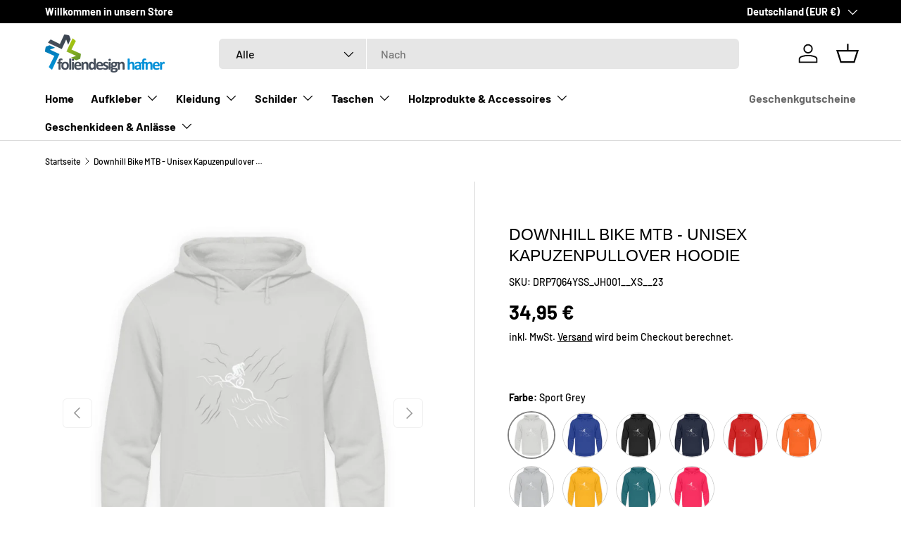

--- FILE ---
content_type: text/html; charset=UTF-8
request_url: https://app.inspon.com/dev-app/backend/api/api.php
body_size: 1012
content:
{"product":{"title":"Downhill Bike MTB  - Unisex Kapuzenpullover Hoodie","featuredImage":{"id":"gid:\/\/shopify\/ProductImage\/52633929089360"},"options":[{"name":"Farbe","values":["Sport Grey","Royalblau","Tief Schwarz","Oxford Navy","Fire Red","Mandarin Orange","Heather Sport Grey","Sonnengelb","Airforce Blue","Hot Pink"]},{"name":"Gr\u00f6\u00dfe","values":["XS","S","M","L","XL","XXL","3XL","4XL","5XL"]}],"variants":[{"id":47546757874000,"option1":"Sport Grey","option2":"XS","title":"Sport Grey \/ XS","price":"34.95"},{"id":47546757906768,"option1":"Sport Grey","option2":"S","title":"Sport Grey \/ S","price":"34.95"},{"id":47546757939536,"option1":"Sport Grey","option2":"M","title":"Sport Grey \/ M","price":"34.95"},{"id":47546757972304,"option1":"Sport Grey","option2":"L","title":"Sport Grey \/ L","price":"34.95"},{"id":47546758005072,"option1":"Sport Grey","option2":"XL","title":"Sport Grey \/ XL","price":"34.95"},{"id":47546758037840,"option1":"Sport Grey","option2":"XXL","title":"Sport Grey \/ XXL","price":"34.95"},{"id":47546758070608,"option1":"Royalblau","option2":"XS","title":"Royalblau \/ XS","price":"34.95"},{"id":47546758103376,"option1":"Royalblau","option2":"S","title":"Royalblau \/ S","price":"34.95"},{"id":47546758136144,"option1":"Royalblau","option2":"M","title":"Royalblau \/ M","price":"34.95"},{"id":47546758168912,"option1":"Royalblau","option2":"L","title":"Royalblau \/ L","price":"34.95"},{"id":47546758201680,"option1":"Royalblau","option2":"XL","title":"Royalblau \/ XL","price":"34.95"},{"id":47546758234448,"option1":"Royalblau","option2":"XXL","title":"Royalblau \/ XXL","price":"34.95"},{"id":47546758267216,"option1":"Royalblau","option2":"3XL","title":"Royalblau \/ 3XL","price":"34.95"},{"id":47546758299984,"option1":"Royalblau","option2":"4XL","title":"Royalblau \/ 4XL","price":"34.95"},{"id":47546758332752,"option1":"Royalblau","option2":"5XL","title":"Royalblau \/ 5XL","price":"34.95"},{"id":47546758365520,"option1":"Tief Schwarz","option2":"XS","title":"Tief Schwarz \/ XS","price":"34.95"},{"id":47546758431056,"option1":"Tief Schwarz","option2":"S","title":"Tief Schwarz \/ S","price":"34.95"},{"id":47546758463824,"option1":"Tief Schwarz","option2":"M","title":"Tief Schwarz \/ M","price":"34.95"},{"id":47546758496592,"option1":"Tief Schwarz","option2":"L","title":"Tief Schwarz \/ L","price":"34.95"},{"id":47546758529360,"option1":"Tief Schwarz","option2":"XL","title":"Tief Schwarz \/ XL","price":"34.95"},{"id":47546758562128,"option1":"Tief Schwarz","option2":"XXL","title":"Tief Schwarz \/ XXL","price":"34.95"},{"id":47546758594896,"option1":"Tief Schwarz","option2":"3XL","title":"Tief Schwarz \/ 3XL","price":"34.95"},{"id":47546758627664,"option1":"Tief Schwarz","option2":"4XL","title":"Tief Schwarz \/ 4XL","price":"34.95"},{"id":47546758660432,"option1":"Tief Schwarz","option2":"5XL","title":"Tief Schwarz \/ 5XL","price":"34.95"},{"id":47546758693200,"option1":"Oxford Navy","option2":"XS","title":"Oxford Navy \/ XS","price":"34.95"},{"id":47546758725968,"option1":"Oxford Navy","option2":"S","title":"Oxford Navy \/ S","price":"34.95"},{"id":47546758758736,"option1":"Oxford Navy","option2":"M","title":"Oxford Navy \/ M","price":"34.95"},{"id":47546758791504,"option1":"Oxford Navy","option2":"L","title":"Oxford Navy \/ L","price":"34.95"},{"id":47546758824272,"option1":"Oxford Navy","option2":"XL","title":"Oxford Navy \/ XL","price":"34.95"},{"id":47546758857040,"option1":"Oxford Navy","option2":"XXL","title":"Oxford Navy \/ XXL","price":"34.95"},{"id":47546758889808,"option1":"Oxford Navy","option2":"3XL","title":"Oxford Navy \/ 3XL","price":"34.95"},{"id":47546758922576,"option1":"Oxford Navy","option2":"4XL","title":"Oxford Navy \/ 4XL","price":"34.95"},{"id":47546758955344,"option1":"Oxford Navy","option2":"5XL","title":"Oxford Navy \/ 5XL","price":"34.95"},{"id":47546758988112,"option1":"Fire Red","option2":"XS","title":"Fire Red \/ XS","price":"34.95"},{"id":47546759020880,"option1":"Fire Red","option2":"S","title":"Fire Red \/ S","price":"34.95"},{"id":47546759053648,"option1":"Fire Red","option2":"M","title":"Fire Red \/ M","price":"34.95"},{"id":47546759086416,"option1":"Fire Red","option2":"L","title":"Fire Red \/ L","price":"34.95"},{"id":47546759119184,"option1":"Fire Red","option2":"XL","title":"Fire Red \/ XL","price":"34.95"},{"id":47546759151952,"option1":"Fire Red","option2":"XXL","title":"Fire Red \/ XXL","price":"34.95"},{"id":47546759184720,"option1":"Fire Red","option2":"4XL","title":"Fire Red \/ 4XL","price":"34.95"},{"id":47546759283024,"option1":"Mandarin Orange","option2":"S","title":"Mandarin Orange \/ S","price":"34.95"},{"id":47546759315792,"option1":"Mandarin Orange","option2":"M","title":"Mandarin Orange \/ M","price":"34.95"},{"id":47546759348560,"option1":"Mandarin Orange","option2":"L","title":"Mandarin Orange \/ L","price":"34.95"},{"id":47546759381328,"option1":"Mandarin Orange","option2":"XL","title":"Mandarin Orange \/ XL","price":"34.95"},{"id":47546759414096,"option1":"Mandarin Orange","option2":"XXL","title":"Mandarin Orange \/ XXL","price":"34.95"},{"id":47546759446864,"option1":"Heather Sport Grey","option2":"XS","title":"Heather Sport Grey \/ XS","price":"34.95"},{"id":47546759479632,"option1":"Heather Sport Grey","option2":"S","title":"Heather Sport Grey \/ S","price":"34.95"},{"id":47546759512400,"option1":"Heather Sport Grey","option2":"M","title":"Heather Sport Grey \/ M","price":"34.95"},{"id":47546759545168,"option1":"Heather Sport Grey","option2":"L","title":"Heather Sport Grey \/ L","price":"34.95"},{"id":47546759577936,"option1":"Heather Sport Grey","option2":"XL","title":"Heather Sport Grey \/ XL","price":"34.95"},{"id":47546759610704,"option1":"Heather Sport Grey","option2":"XXL","title":"Heather Sport Grey \/ XXL","price":"34.95"},{"id":47546759643472,"option1":"Heather Sport Grey","option2":"3XL","title":"Heather Sport Grey \/ 3XL","price":"34.95"},{"id":47546759676240,"option1":"Heather Sport Grey","option2":"4XL","title":"Heather Sport Grey \/ 4XL","price":"34.95"},{"id":47546759709008,"option1":"Heather Sport Grey","option2":"5XL","title":"Heather Sport Grey \/ 5XL","price":"34.95"},{"id":47546759741776,"option1":"Sonnengelb","option2":"XS","title":"Sonnengelb \/ XS","price":"34.95"},{"id":47546759774544,"option1":"Sonnengelb","option2":"S","title":"Sonnengelb \/ S","price":"34.95"},{"id":47546759807312,"option1":"Sonnengelb","option2":"M","title":"Sonnengelb \/ M","price":"34.95"},{"id":47546759840080,"option1":"Sonnengelb","option2":"L","title":"Sonnengelb \/ L","price":"34.95"},{"id":47546759872848,"option1":"Sonnengelb","option2":"XL","title":"Sonnengelb \/ XL","price":"34.95"},{"id":47546759905616,"option1":"Sonnengelb","option2":"XXL","title":"Sonnengelb \/ XXL","price":"34.95"},{"id":47546759938384,"option1":"Airforce Blue","option2":"XS","title":"Airforce Blue \/ XS","price":"34.95"},{"id":47546759971152,"option1":"Airforce Blue","option2":"S","title":"Airforce Blue \/ S","price":"34.95"},{"id":47546760003920,"option1":"Airforce Blue","option2":"M","title":"Airforce Blue \/ M","price":"34.95"},{"id":47546760036688,"option1":"Airforce Blue","option2":"L","title":"Airforce Blue \/ L","price":"34.95"},{"id":47546760069456,"option1":"Airforce Blue","option2":"XL","title":"Airforce Blue \/ XL","price":"34.95"},{"id":47546760102224,"option1":"Airforce Blue","option2":"XXL","title":"Airforce Blue \/ XXL","price":"34.95"},{"id":47546760134992,"option1":"Hot Pink","option2":"XS","title":"Hot Pink \/ XS","price":"34.95"},{"id":47546760167760,"option1":"Hot Pink","option2":"S","title":"Hot Pink \/ S","price":"34.95"},{"id":47546760233296,"option1":"Hot Pink","option2":"M","title":"Hot Pink \/ M","price":"34.95"},{"id":47546760266064,"option1":"Hot Pink","option2":"L","title":"Hot Pink \/ L","price":"34.95"},{"id":47546760298832,"option1":"Hot Pink","option2":"XL","title":"Hot Pink \/ XL","price":"34.95"},{"id":47546760331600,"option1":"Hot Pink","option2":"XXL","title":"Hot Pink \/ XXL","price":"34.95"},{"id":49366542090576,"option1":"Fire Red","option2":"5XL","title":"Fire Red \/ 5XL","price":"34.95"},{"id":51475461046608,"option1":"Hot Pink","option2":"3XL","title":"Hot Pink \/ 3XL","price":"34.95"}]},"collection":[{"title":"Herren"},{"title":"Herren Basic Hoodie"},{"title":"Damen"},{"title":"Kleidung"},{"title":"Damen Basic Hoodie"}]}

--- FILE ---
content_type: text/html; charset=UTF-8
request_url: https://app.inspon.com/dev-app/backend/api/api.php
body_size: 229
content:
{"data":[{"fieldSize":"multiline","fieldname":"Wunschtext","fontColor":"#000000","textColor":"#000","appVariant":[],"allVariants":true,"borderColor":"#cccccc","inpFieldType":"both","textFontSize":"14","tooltipColor":"#000","inputFontSize":"14","customLanguage":[],"textFieldWidth":"auto","backgroundColor":"#fff","allVariantValues":[],"borderRadiusSize":"0","customPriceAddon":"","placeholderColor":"#cccccc","productCondition":{"products":["Gravur Schl\u00fcsselanh\u00e4nger aus Holz - Modell: Geburtsdaten"],"condition":[],"collection":[],"prodTitleEqual":[],"prodTitleContains":[],"collectionTitleEqual":[],"collectionTitleContains":[]},"textFieldHeading":"Wunschtext:","thisProductCheck":true,"thisVariantCheck":false,"allConditionCheck":false,"anyConditionCheck":false,"rightToLeftOption":false,"textFieldRequired":false,"prodPriceAddonData":{"id":"","price":"","prodId":"","prodType":"","prodTitle":"","variantTitle":""},"textFieldMaxLength":false,"textMaxLengthChars":"50","allConditionVariant":false,"allVariantValuesNew":[],"anyConditionVariant":false,"fieldResizeDisabled":true,"thisCollectionCheck":false,"defaultTextfieldFont":"1","noneConditionVariant":false,"selectedProductsdata":[{"id":"8624517742928","title":"Gravur Schl\u00fcsselanh\u00e4nger aus Holz - Modell: Geburtsdaten"}],"showOnAllFieldsCheck":false,"textFieldCustomPrice":false,"textFieldPlaceholder":"Textbeispiel: Leonie; 17.02.2019; 06:25; 3214 g; 51 cm","textFieldTranslation":false,"textFieldtoolTipInfo":"Tooltip info text","textFieldtoolTipOption":false,"selectedCollectionsData":[],"data_id":"52426"}],"image_record":0,"notesAttr":"{\"notes\":false,\"buynowbutton\":false,\"anounceUpd\":false,\"newInstall\":false}","themeVersion":"1.0 theme"}

--- FILE ---
content_type: text/css
request_url: https://cdn.shopify.com/extensions/0199a959-4a29-7195-bf92-bf5b7d1167c5/qstomizer-custom-products-35/assets/qstomizer-block.css
body_size: -656
content:
.qsmzThumHeader{
    font-size: 14px;
    font-weight: bold;
    width: 100% !important;
}

--- FILE ---
content_type: text/css
request_url: https://cdn.shopify.com/extensions/0ea4aa19-d802-4ed7-bc9d-0257c879dd82/pdp-product-designer-pro-5/assets/custom.css
body_size: -542
content:
.block-buttoncustomit .btn-customit {
    display: block;
    width: 100%;
    line-height: 1.4;
    padding-left: 5px;
    padding-right: 5px;
    white-space: normal;
    margin-top: 0;
    margin-bottom: 10px;
    min-height: 44px;
    background-color: white;
    color: #606060;
    border-color: #606060;
    border-width: 1px;
    padding: 10px 18px;
	cursor:pointer;
}

--- FILE ---
content_type: text/javascript; charset=utf-8
request_url: https://foliendesign-hafner.de/products/downhill-bike-mtb-unisex-kapuzenpullover-hoodie.js
body_size: 3726
content:
{"id":8696918606160,"title":"Downhill Bike MTB  - Unisex Kapuzenpullover Hoodie","handle":"downhill-bike-mtb-unisex-kapuzenpullover-hoodie","description":"\u003cp\u003eDieses coole Motiv ist eine tolle Alternative zum alltäglichen Standard. Der Hoodie eignet sich außerdem perfekt als Geschenk. Wir bieten Qualitätsware auf höchstem Niveau. Einheitliche Farben in allen Männer-, Frauen- und Kindergrößen. \u003c\/p\u003e\n\u003cp\u003e\u003cstrong\u003eProduktdetails:\u003c\/strong\u003e\u003c\/p\u003e\n\u003cp\u003e\u003cspan style=\"font-weight: 400;\"\u003eDieses einzigartige Design ist die perfekte Alternative zum alltäglichen Standard  und überzeugt als zeitloses Unikat. Unser \u003c\/span\u003e\u003cspan style=\"font-weight: 400;\"\u003eUnisex Hoodie \u003c\/span\u003e\u003cspan style=\"font-weight: 400;\"\u003eerscheint in vielen verschiedenen Farben mit Kordelzug und lädt zum casual cozy Look ein.\u003c\/span\u003e\u003c\/p\u003e\n\u003cp\u003e\u003cstrong\u003e\u003cspan style=\"font-weight: 400;\"\u003eDieser smarte \u003c\/span\u003e\u003cspan style=\"font-weight: 400;\"\u003eUnisex Hoodie \u003c\/span\u003e\u003cspan style=\"font-weight: 400;\"\u003ewird problemlos zum Staple-Piece Grundlage jeden Casual Styles:\u003c\/span\u003e\u003c\/strong\u003e\u003c\/p\u003e\n\u003cul\u003e\n\u003cli\u003eMaterial: 80% Baumwolle, 20% Polyester\u003c\/li\u003e\n\u003cli\u003eGrammatur: 280 g\/m²\u003c\/li\u003e\n\u003cli\u003eVerarbeitung: Doppelte Steppnaht an den Säumen + 1x1 Ripp-Kragen + Vorgeschrumpft\u003c\/li\u003e\n\u003cli\u003eSchnitt: Gerader Schnitt  \u003c\/li\u003e\n\u003cli\u003eExtras: Heraustrennbares Label + Kapuze mit Kordelzug\u003c\/li\u003e\n\u003cli\u003eGrößen: S, M, L, XL, XXL, 3XL, 4XL, 5XL\u003c\/li\u003e\n\u003cli\u003eVeredelung: Hochwertiger Digital Direkt Druck\u003c\/li\u003e\n\u003c\/ul\u003e\n\u003cul\u003e\u003c\/ul\u003e","published_at":"2023-11-05T16:56:33+01:00","created_at":"2023-11-05T16:25:54+01:00","vendor":"Shirtee","type":"Unisex Hoodie","tags":[],"price":3495,"price_min":3495,"price_max":3495,"available":true,"price_varies":false,"compare_at_price":null,"compare_at_price_min":0,"compare_at_price_max":0,"compare_at_price_varies":false,"variants":[{"id":47546757874000,"title":"Sport Grey \/ XS","option1":"Sport Grey","option2":"XS","option3":null,"sku":"DRP7Q64YSS_JH001__XS__23","requires_shipping":true,"taxable":true,"featured_image":{"id":52633928958288,"product_id":8696918606160,"position":2,"created_at":"2023-11-05T16:25:56+01:00","updated_at":"2023-11-05T16:56:13+01:00","alt":"Sport Grey-23","width":1100,"height":1200,"src":"https:\/\/cdn.shopify.com\/s\/files\/1\/0762\/9615\/9568\/files\/MicPGtsSHijvt40z_4b6bd109-22f1-47de-8ab9-1b9fbd16f63d.jpg?v=1699199773","variant_ids":[47546757874000,47546757906768,47546757939536,47546757972304,47546758005072,47546758037840]},"available":true,"name":"Downhill Bike MTB  - Unisex Kapuzenpullover Hoodie - Sport Grey \/ XS","public_title":"Sport Grey \/ XS","options":["Sport Grey","XS"],"price":3495,"weight":1,"compare_at_price":null,"inventory_management":null,"barcode":null,"featured_media":{"alt":"Sport Grey-23","id":45257125429584,"position":2,"preview_image":{"aspect_ratio":0.917,"height":1200,"width":1100,"src":"https:\/\/cdn.shopify.com\/s\/files\/1\/0762\/9615\/9568\/files\/MicPGtsSHijvt40z_4b6bd109-22f1-47de-8ab9-1b9fbd16f63d.jpg?v=1699199773"}},"requires_selling_plan":false,"selling_plan_allocations":[]},{"id":47546757906768,"title":"Sport Grey \/ S","option1":"Sport Grey","option2":"S","option3":null,"sku":"DRP7Q64YSS_JH001__S__23","requires_shipping":true,"taxable":true,"featured_image":{"id":52633928958288,"product_id":8696918606160,"position":2,"created_at":"2023-11-05T16:25:56+01:00","updated_at":"2023-11-05T16:56:13+01:00","alt":"Sport Grey-23","width":1100,"height":1200,"src":"https:\/\/cdn.shopify.com\/s\/files\/1\/0762\/9615\/9568\/files\/MicPGtsSHijvt40z_4b6bd109-22f1-47de-8ab9-1b9fbd16f63d.jpg?v=1699199773","variant_ids":[47546757874000,47546757906768,47546757939536,47546757972304,47546758005072,47546758037840]},"available":false,"name":"Downhill Bike MTB  - Unisex Kapuzenpullover Hoodie - Sport Grey \/ S","public_title":"Sport Grey \/ S","options":["Sport Grey","S"],"price":3495,"weight":1,"compare_at_price":null,"inventory_management":"shopify","barcode":null,"featured_media":{"alt":"Sport Grey-23","id":45257125429584,"position":2,"preview_image":{"aspect_ratio":0.917,"height":1200,"width":1100,"src":"https:\/\/cdn.shopify.com\/s\/files\/1\/0762\/9615\/9568\/files\/MicPGtsSHijvt40z_4b6bd109-22f1-47de-8ab9-1b9fbd16f63d.jpg?v=1699199773"}},"requires_selling_plan":false,"selling_plan_allocations":[]},{"id":47546757939536,"title":"Sport Grey \/ M","option1":"Sport Grey","option2":"M","option3":null,"sku":"DRP7Q64YSS_JH001__M__23","requires_shipping":true,"taxable":true,"featured_image":{"id":52633928958288,"product_id":8696918606160,"position":2,"created_at":"2023-11-05T16:25:56+01:00","updated_at":"2023-11-05T16:56:13+01:00","alt":"Sport Grey-23","width":1100,"height":1200,"src":"https:\/\/cdn.shopify.com\/s\/files\/1\/0762\/9615\/9568\/files\/MicPGtsSHijvt40z_4b6bd109-22f1-47de-8ab9-1b9fbd16f63d.jpg?v=1699199773","variant_ids":[47546757874000,47546757906768,47546757939536,47546757972304,47546758005072,47546758037840]},"available":true,"name":"Downhill Bike MTB  - Unisex Kapuzenpullover Hoodie - Sport Grey \/ M","public_title":"Sport Grey \/ M","options":["Sport Grey","M"],"price":3495,"weight":1,"compare_at_price":null,"inventory_management":null,"barcode":null,"featured_media":{"alt":"Sport Grey-23","id":45257125429584,"position":2,"preview_image":{"aspect_ratio":0.917,"height":1200,"width":1100,"src":"https:\/\/cdn.shopify.com\/s\/files\/1\/0762\/9615\/9568\/files\/MicPGtsSHijvt40z_4b6bd109-22f1-47de-8ab9-1b9fbd16f63d.jpg?v=1699199773"}},"requires_selling_plan":false,"selling_plan_allocations":[]},{"id":47546757972304,"title":"Sport Grey \/ L","option1":"Sport Grey","option2":"L","option3":null,"sku":"DRP7Q64YSS_JH001__L__23","requires_shipping":true,"taxable":true,"featured_image":{"id":52633928958288,"product_id":8696918606160,"position":2,"created_at":"2023-11-05T16:25:56+01:00","updated_at":"2023-11-05T16:56:13+01:00","alt":"Sport Grey-23","width":1100,"height":1200,"src":"https:\/\/cdn.shopify.com\/s\/files\/1\/0762\/9615\/9568\/files\/MicPGtsSHijvt40z_4b6bd109-22f1-47de-8ab9-1b9fbd16f63d.jpg?v=1699199773","variant_ids":[47546757874000,47546757906768,47546757939536,47546757972304,47546758005072,47546758037840]},"available":true,"name":"Downhill Bike MTB  - Unisex Kapuzenpullover Hoodie - Sport Grey \/ L","public_title":"Sport Grey \/ L","options":["Sport Grey","L"],"price":3495,"weight":1,"compare_at_price":null,"inventory_management":null,"barcode":null,"featured_media":{"alt":"Sport Grey-23","id":45257125429584,"position":2,"preview_image":{"aspect_ratio":0.917,"height":1200,"width":1100,"src":"https:\/\/cdn.shopify.com\/s\/files\/1\/0762\/9615\/9568\/files\/MicPGtsSHijvt40z_4b6bd109-22f1-47de-8ab9-1b9fbd16f63d.jpg?v=1699199773"}},"requires_selling_plan":false,"selling_plan_allocations":[]},{"id":47546758005072,"title":"Sport Grey \/ XL","option1":"Sport Grey","option2":"XL","option3":null,"sku":"DRP7Q64YSS_JH001__XL__23","requires_shipping":true,"taxable":true,"featured_image":{"id":52633928958288,"product_id":8696918606160,"position":2,"created_at":"2023-11-05T16:25:56+01:00","updated_at":"2023-11-05T16:56:13+01:00","alt":"Sport Grey-23","width":1100,"height":1200,"src":"https:\/\/cdn.shopify.com\/s\/files\/1\/0762\/9615\/9568\/files\/MicPGtsSHijvt40z_4b6bd109-22f1-47de-8ab9-1b9fbd16f63d.jpg?v=1699199773","variant_ids":[47546757874000,47546757906768,47546757939536,47546757972304,47546758005072,47546758037840]},"available":true,"name":"Downhill Bike MTB  - Unisex Kapuzenpullover Hoodie - Sport Grey \/ XL","public_title":"Sport Grey \/ XL","options":["Sport Grey","XL"],"price":3495,"weight":1,"compare_at_price":null,"inventory_management":null,"barcode":null,"featured_media":{"alt":"Sport Grey-23","id":45257125429584,"position":2,"preview_image":{"aspect_ratio":0.917,"height":1200,"width":1100,"src":"https:\/\/cdn.shopify.com\/s\/files\/1\/0762\/9615\/9568\/files\/MicPGtsSHijvt40z_4b6bd109-22f1-47de-8ab9-1b9fbd16f63d.jpg?v=1699199773"}},"requires_selling_plan":false,"selling_plan_allocations":[]},{"id":47546758037840,"title":"Sport Grey \/ XXL","option1":"Sport Grey","option2":"XXL","option3":null,"sku":"DRP7Q64YSS_JH001__XXL__23","requires_shipping":true,"taxable":true,"featured_image":{"id":52633928958288,"product_id":8696918606160,"position":2,"created_at":"2023-11-05T16:25:56+01:00","updated_at":"2023-11-05T16:56:13+01:00","alt":"Sport Grey-23","width":1100,"height":1200,"src":"https:\/\/cdn.shopify.com\/s\/files\/1\/0762\/9615\/9568\/files\/MicPGtsSHijvt40z_4b6bd109-22f1-47de-8ab9-1b9fbd16f63d.jpg?v=1699199773","variant_ids":[47546757874000,47546757906768,47546757939536,47546757972304,47546758005072,47546758037840]},"available":true,"name":"Downhill Bike MTB  - Unisex Kapuzenpullover Hoodie - Sport Grey \/ XXL","public_title":"Sport Grey \/ XXL","options":["Sport Grey","XXL"],"price":3495,"weight":1,"compare_at_price":null,"inventory_management":null,"barcode":null,"featured_media":{"alt":"Sport Grey-23","id":45257125429584,"position":2,"preview_image":{"aspect_ratio":0.917,"height":1200,"width":1100,"src":"https:\/\/cdn.shopify.com\/s\/files\/1\/0762\/9615\/9568\/files\/MicPGtsSHijvt40z_4b6bd109-22f1-47de-8ab9-1b9fbd16f63d.jpg?v=1699199773"}},"requires_selling_plan":false,"selling_plan_allocations":[]},{"id":47546758070608,"title":"Royalblau \/ XS","option1":"Royalblau","option2":"XS","option3":null,"sku":"DRP7Q64YSS_JH001__XS__668","requires_shipping":true,"taxable":true,"featured_image":{"id":52633929154896,"product_id":8696918606160,"position":3,"created_at":"2023-11-05T16:25:56+01:00","updated_at":"2023-11-05T16:56:13+01:00","alt":"Royalblau-668","width":1100,"height":1200,"src":"https:\/\/cdn.shopify.com\/s\/files\/1\/0762\/9615\/9568\/files\/MicPGtsSHijvt40z_f239d943-9b67-4c9e-bec3-935c5a701d67.jpg?v=1699199773","variant_ids":[47546758070608,47546758103376,47546758136144,47546758168912,47546758201680,47546758234448,47546758267216,47546758299984,47546758332752]},"available":true,"name":"Downhill Bike MTB  - Unisex Kapuzenpullover Hoodie - Royalblau \/ XS","public_title":"Royalblau \/ XS","options":["Royalblau","XS"],"price":3495,"weight":1,"compare_at_price":null,"inventory_management":null,"barcode":null,"featured_media":{"alt":"Royalblau-668","id":45257125462352,"position":3,"preview_image":{"aspect_ratio":0.917,"height":1200,"width":1100,"src":"https:\/\/cdn.shopify.com\/s\/files\/1\/0762\/9615\/9568\/files\/MicPGtsSHijvt40z_f239d943-9b67-4c9e-bec3-935c5a701d67.jpg?v=1699199773"}},"requires_selling_plan":false,"selling_plan_allocations":[]},{"id":47546758103376,"title":"Royalblau \/ S","option1":"Royalblau","option2":"S","option3":null,"sku":"DRP7Q64YSS_JH001__S__668","requires_shipping":true,"taxable":true,"featured_image":{"id":52633929154896,"product_id":8696918606160,"position":3,"created_at":"2023-11-05T16:25:56+01:00","updated_at":"2023-11-05T16:56:13+01:00","alt":"Royalblau-668","width":1100,"height":1200,"src":"https:\/\/cdn.shopify.com\/s\/files\/1\/0762\/9615\/9568\/files\/MicPGtsSHijvt40z_f239d943-9b67-4c9e-bec3-935c5a701d67.jpg?v=1699199773","variant_ids":[47546758070608,47546758103376,47546758136144,47546758168912,47546758201680,47546758234448,47546758267216,47546758299984,47546758332752]},"available":true,"name":"Downhill Bike MTB  - Unisex Kapuzenpullover Hoodie - Royalblau \/ S","public_title":"Royalblau \/ S","options":["Royalblau","S"],"price":3495,"weight":1,"compare_at_price":null,"inventory_management":null,"barcode":null,"featured_media":{"alt":"Royalblau-668","id":45257125462352,"position":3,"preview_image":{"aspect_ratio":0.917,"height":1200,"width":1100,"src":"https:\/\/cdn.shopify.com\/s\/files\/1\/0762\/9615\/9568\/files\/MicPGtsSHijvt40z_f239d943-9b67-4c9e-bec3-935c5a701d67.jpg?v=1699199773"}},"requires_selling_plan":false,"selling_plan_allocations":[]},{"id":47546758136144,"title":"Royalblau \/ M","option1":"Royalblau","option2":"M","option3":null,"sku":"DRP7Q64YSS_JH001__M__668","requires_shipping":true,"taxable":true,"featured_image":{"id":52633929154896,"product_id":8696918606160,"position":3,"created_at":"2023-11-05T16:25:56+01:00","updated_at":"2023-11-05T16:56:13+01:00","alt":"Royalblau-668","width":1100,"height":1200,"src":"https:\/\/cdn.shopify.com\/s\/files\/1\/0762\/9615\/9568\/files\/MicPGtsSHijvt40z_f239d943-9b67-4c9e-bec3-935c5a701d67.jpg?v=1699199773","variant_ids":[47546758070608,47546758103376,47546758136144,47546758168912,47546758201680,47546758234448,47546758267216,47546758299984,47546758332752]},"available":true,"name":"Downhill Bike MTB  - Unisex Kapuzenpullover Hoodie - Royalblau \/ M","public_title":"Royalblau \/ M","options":["Royalblau","M"],"price":3495,"weight":1,"compare_at_price":null,"inventory_management":null,"barcode":null,"featured_media":{"alt":"Royalblau-668","id":45257125462352,"position":3,"preview_image":{"aspect_ratio":0.917,"height":1200,"width":1100,"src":"https:\/\/cdn.shopify.com\/s\/files\/1\/0762\/9615\/9568\/files\/MicPGtsSHijvt40z_f239d943-9b67-4c9e-bec3-935c5a701d67.jpg?v=1699199773"}},"requires_selling_plan":false,"selling_plan_allocations":[]},{"id":47546758168912,"title":"Royalblau \/ L","option1":"Royalblau","option2":"L","option3":null,"sku":"DRP7Q64YSS_JH001__L__668","requires_shipping":true,"taxable":true,"featured_image":{"id":52633929154896,"product_id":8696918606160,"position":3,"created_at":"2023-11-05T16:25:56+01:00","updated_at":"2023-11-05T16:56:13+01:00","alt":"Royalblau-668","width":1100,"height":1200,"src":"https:\/\/cdn.shopify.com\/s\/files\/1\/0762\/9615\/9568\/files\/MicPGtsSHijvt40z_f239d943-9b67-4c9e-bec3-935c5a701d67.jpg?v=1699199773","variant_ids":[47546758070608,47546758103376,47546758136144,47546758168912,47546758201680,47546758234448,47546758267216,47546758299984,47546758332752]},"available":true,"name":"Downhill Bike MTB  - Unisex Kapuzenpullover Hoodie - Royalblau \/ L","public_title":"Royalblau \/ L","options":["Royalblau","L"],"price":3495,"weight":1,"compare_at_price":null,"inventory_management":null,"barcode":null,"featured_media":{"alt":"Royalblau-668","id":45257125462352,"position":3,"preview_image":{"aspect_ratio":0.917,"height":1200,"width":1100,"src":"https:\/\/cdn.shopify.com\/s\/files\/1\/0762\/9615\/9568\/files\/MicPGtsSHijvt40z_f239d943-9b67-4c9e-bec3-935c5a701d67.jpg?v=1699199773"}},"requires_selling_plan":false,"selling_plan_allocations":[]},{"id":47546758201680,"title":"Royalblau \/ XL","option1":"Royalblau","option2":"XL","option3":null,"sku":"DRP7Q64YSS_JH001__XL__668","requires_shipping":true,"taxable":true,"featured_image":{"id":52633929154896,"product_id":8696918606160,"position":3,"created_at":"2023-11-05T16:25:56+01:00","updated_at":"2023-11-05T16:56:13+01:00","alt":"Royalblau-668","width":1100,"height":1200,"src":"https:\/\/cdn.shopify.com\/s\/files\/1\/0762\/9615\/9568\/files\/MicPGtsSHijvt40z_f239d943-9b67-4c9e-bec3-935c5a701d67.jpg?v=1699199773","variant_ids":[47546758070608,47546758103376,47546758136144,47546758168912,47546758201680,47546758234448,47546758267216,47546758299984,47546758332752]},"available":true,"name":"Downhill Bike MTB  - Unisex Kapuzenpullover Hoodie - Royalblau \/ XL","public_title":"Royalblau \/ XL","options":["Royalblau","XL"],"price":3495,"weight":1,"compare_at_price":null,"inventory_management":null,"barcode":null,"featured_media":{"alt":"Royalblau-668","id":45257125462352,"position":3,"preview_image":{"aspect_ratio":0.917,"height":1200,"width":1100,"src":"https:\/\/cdn.shopify.com\/s\/files\/1\/0762\/9615\/9568\/files\/MicPGtsSHijvt40z_f239d943-9b67-4c9e-bec3-935c5a701d67.jpg?v=1699199773"}},"requires_selling_plan":false,"selling_plan_allocations":[]},{"id":47546758234448,"title":"Royalblau \/ XXL","option1":"Royalblau","option2":"XXL","option3":null,"sku":"DRP7Q64YSS_JH001__XXL__668","requires_shipping":true,"taxable":true,"featured_image":{"id":52633929154896,"product_id":8696918606160,"position":3,"created_at":"2023-11-05T16:25:56+01:00","updated_at":"2023-11-05T16:56:13+01:00","alt":"Royalblau-668","width":1100,"height":1200,"src":"https:\/\/cdn.shopify.com\/s\/files\/1\/0762\/9615\/9568\/files\/MicPGtsSHijvt40z_f239d943-9b67-4c9e-bec3-935c5a701d67.jpg?v=1699199773","variant_ids":[47546758070608,47546758103376,47546758136144,47546758168912,47546758201680,47546758234448,47546758267216,47546758299984,47546758332752]},"available":true,"name":"Downhill Bike MTB  - Unisex Kapuzenpullover Hoodie - Royalblau \/ XXL","public_title":"Royalblau \/ XXL","options":["Royalblau","XXL"],"price":3495,"weight":1,"compare_at_price":null,"inventory_management":null,"barcode":null,"featured_media":{"alt":"Royalblau-668","id":45257125462352,"position":3,"preview_image":{"aspect_ratio":0.917,"height":1200,"width":1100,"src":"https:\/\/cdn.shopify.com\/s\/files\/1\/0762\/9615\/9568\/files\/MicPGtsSHijvt40z_f239d943-9b67-4c9e-bec3-935c5a701d67.jpg?v=1699199773"}},"requires_selling_plan":false,"selling_plan_allocations":[]},{"id":47546758267216,"title":"Royalblau \/ 3XL","option1":"Royalblau","option2":"3XL","option3":null,"sku":"DRP7Q64YSS_JH001__3XL__668","requires_shipping":true,"taxable":true,"featured_image":{"id":52633929154896,"product_id":8696918606160,"position":3,"created_at":"2023-11-05T16:25:56+01:00","updated_at":"2023-11-05T16:56:13+01:00","alt":"Royalblau-668","width":1100,"height":1200,"src":"https:\/\/cdn.shopify.com\/s\/files\/1\/0762\/9615\/9568\/files\/MicPGtsSHijvt40z_f239d943-9b67-4c9e-bec3-935c5a701d67.jpg?v=1699199773","variant_ids":[47546758070608,47546758103376,47546758136144,47546758168912,47546758201680,47546758234448,47546758267216,47546758299984,47546758332752]},"available":true,"name":"Downhill Bike MTB  - Unisex Kapuzenpullover Hoodie - Royalblau \/ 3XL","public_title":"Royalblau \/ 3XL","options":["Royalblau","3XL"],"price":3495,"weight":1,"compare_at_price":null,"inventory_management":null,"barcode":null,"featured_media":{"alt":"Royalblau-668","id":45257125462352,"position":3,"preview_image":{"aspect_ratio":0.917,"height":1200,"width":1100,"src":"https:\/\/cdn.shopify.com\/s\/files\/1\/0762\/9615\/9568\/files\/MicPGtsSHijvt40z_f239d943-9b67-4c9e-bec3-935c5a701d67.jpg?v=1699199773"}},"requires_selling_plan":false,"selling_plan_allocations":[]},{"id":47546758299984,"title":"Royalblau \/ 4XL","option1":"Royalblau","option2":"4XL","option3":null,"sku":"DRP7Q64YSS_JH001__4XL__668","requires_shipping":true,"taxable":true,"featured_image":{"id":52633929154896,"product_id":8696918606160,"position":3,"created_at":"2023-11-05T16:25:56+01:00","updated_at":"2023-11-05T16:56:13+01:00","alt":"Royalblau-668","width":1100,"height":1200,"src":"https:\/\/cdn.shopify.com\/s\/files\/1\/0762\/9615\/9568\/files\/MicPGtsSHijvt40z_f239d943-9b67-4c9e-bec3-935c5a701d67.jpg?v=1699199773","variant_ids":[47546758070608,47546758103376,47546758136144,47546758168912,47546758201680,47546758234448,47546758267216,47546758299984,47546758332752]},"available":true,"name":"Downhill Bike MTB  - Unisex Kapuzenpullover Hoodie - Royalblau \/ 4XL","public_title":"Royalblau \/ 4XL","options":["Royalblau","4XL"],"price":3495,"weight":1,"compare_at_price":null,"inventory_management":null,"barcode":null,"featured_media":{"alt":"Royalblau-668","id":45257125462352,"position":3,"preview_image":{"aspect_ratio":0.917,"height":1200,"width":1100,"src":"https:\/\/cdn.shopify.com\/s\/files\/1\/0762\/9615\/9568\/files\/MicPGtsSHijvt40z_f239d943-9b67-4c9e-bec3-935c5a701d67.jpg?v=1699199773"}},"requires_selling_plan":false,"selling_plan_allocations":[]},{"id":47546758332752,"title":"Royalblau \/ 5XL","option1":"Royalblau","option2":"5XL","option3":null,"sku":"DRP7Q64YSS_JH001__5XL__668","requires_shipping":true,"taxable":true,"featured_image":{"id":52633929154896,"product_id":8696918606160,"position":3,"created_at":"2023-11-05T16:25:56+01:00","updated_at":"2023-11-05T16:56:13+01:00","alt":"Royalblau-668","width":1100,"height":1200,"src":"https:\/\/cdn.shopify.com\/s\/files\/1\/0762\/9615\/9568\/files\/MicPGtsSHijvt40z_f239d943-9b67-4c9e-bec3-935c5a701d67.jpg?v=1699199773","variant_ids":[47546758070608,47546758103376,47546758136144,47546758168912,47546758201680,47546758234448,47546758267216,47546758299984,47546758332752]},"available":true,"name":"Downhill Bike MTB  - Unisex Kapuzenpullover Hoodie - Royalblau \/ 5XL","public_title":"Royalblau \/ 5XL","options":["Royalblau","5XL"],"price":3495,"weight":1,"compare_at_price":null,"inventory_management":null,"barcode":null,"featured_media":{"alt":"Royalblau-668","id":45257125462352,"position":3,"preview_image":{"aspect_ratio":0.917,"height":1200,"width":1100,"src":"https:\/\/cdn.shopify.com\/s\/files\/1\/0762\/9615\/9568\/files\/MicPGtsSHijvt40z_f239d943-9b67-4c9e-bec3-935c5a701d67.jpg?v=1699199773"}},"requires_selling_plan":false,"selling_plan_allocations":[]},{"id":47546758365520,"title":"Tief Schwarz \/ XS","option1":"Tief Schwarz","option2":"XS","option3":null,"sku":"DRP7Q64YSS_JH001__XS__639","requires_shipping":true,"taxable":true,"featured_image":{"id":52633929089360,"product_id":8696918606160,"position":1,"created_at":"2023-11-05T16:25:56+01:00","updated_at":"2023-11-05T16:56:13+01:00","alt":"Tief Schwarz-639","width":1100,"height":1200,"src":"https:\/\/cdn.shopify.com\/s\/files\/1\/0762\/9615\/9568\/files\/MicPGtsSHijvt40z_73c4beb5-9ba0-4e05-9ba2-200585d5c7d1.jpg?v=1699199773","variant_ids":[47546758365520,47546758431056,47546758463824,47546758496592,47546758529360,47546758562128,47546758594896,47546758627664,47546758660432]},"available":true,"name":"Downhill Bike MTB  - Unisex Kapuzenpullover Hoodie - Tief Schwarz \/ XS","public_title":"Tief Schwarz \/ XS","options":["Tief Schwarz","XS"],"price":3495,"weight":1,"compare_at_price":null,"inventory_management":null,"barcode":null,"featured_media":{"alt":"Tief Schwarz-639","id":45257125495120,"position":1,"preview_image":{"aspect_ratio":0.917,"height":1200,"width":1100,"src":"https:\/\/cdn.shopify.com\/s\/files\/1\/0762\/9615\/9568\/files\/MicPGtsSHijvt40z_73c4beb5-9ba0-4e05-9ba2-200585d5c7d1.jpg?v=1699199773"}},"requires_selling_plan":false,"selling_plan_allocations":[]},{"id":47546758431056,"title":"Tief Schwarz \/ S","option1":"Tief Schwarz","option2":"S","option3":null,"sku":"DRP7Q64YSS_JH001__S__639","requires_shipping":true,"taxable":true,"featured_image":{"id":52633929089360,"product_id":8696918606160,"position":1,"created_at":"2023-11-05T16:25:56+01:00","updated_at":"2023-11-05T16:56:13+01:00","alt":"Tief Schwarz-639","width":1100,"height":1200,"src":"https:\/\/cdn.shopify.com\/s\/files\/1\/0762\/9615\/9568\/files\/MicPGtsSHijvt40z_73c4beb5-9ba0-4e05-9ba2-200585d5c7d1.jpg?v=1699199773","variant_ids":[47546758365520,47546758431056,47546758463824,47546758496592,47546758529360,47546758562128,47546758594896,47546758627664,47546758660432]},"available":true,"name":"Downhill Bike MTB  - Unisex Kapuzenpullover Hoodie - Tief Schwarz \/ S","public_title":"Tief Schwarz \/ S","options":["Tief Schwarz","S"],"price":3495,"weight":1,"compare_at_price":null,"inventory_management":null,"barcode":null,"featured_media":{"alt":"Tief Schwarz-639","id":45257125495120,"position":1,"preview_image":{"aspect_ratio":0.917,"height":1200,"width":1100,"src":"https:\/\/cdn.shopify.com\/s\/files\/1\/0762\/9615\/9568\/files\/MicPGtsSHijvt40z_73c4beb5-9ba0-4e05-9ba2-200585d5c7d1.jpg?v=1699199773"}},"requires_selling_plan":false,"selling_plan_allocations":[]},{"id":47546758463824,"title":"Tief Schwarz \/ M","option1":"Tief Schwarz","option2":"M","option3":null,"sku":"DRP7Q64YSS_JH001__M__639","requires_shipping":true,"taxable":true,"featured_image":{"id":52633929089360,"product_id":8696918606160,"position":1,"created_at":"2023-11-05T16:25:56+01:00","updated_at":"2023-11-05T16:56:13+01:00","alt":"Tief Schwarz-639","width":1100,"height":1200,"src":"https:\/\/cdn.shopify.com\/s\/files\/1\/0762\/9615\/9568\/files\/MicPGtsSHijvt40z_73c4beb5-9ba0-4e05-9ba2-200585d5c7d1.jpg?v=1699199773","variant_ids":[47546758365520,47546758431056,47546758463824,47546758496592,47546758529360,47546758562128,47546758594896,47546758627664,47546758660432]},"available":true,"name":"Downhill Bike MTB  - Unisex Kapuzenpullover Hoodie - Tief Schwarz \/ M","public_title":"Tief Schwarz \/ M","options":["Tief Schwarz","M"],"price":3495,"weight":1,"compare_at_price":null,"inventory_management":null,"barcode":null,"featured_media":{"alt":"Tief Schwarz-639","id":45257125495120,"position":1,"preview_image":{"aspect_ratio":0.917,"height":1200,"width":1100,"src":"https:\/\/cdn.shopify.com\/s\/files\/1\/0762\/9615\/9568\/files\/MicPGtsSHijvt40z_73c4beb5-9ba0-4e05-9ba2-200585d5c7d1.jpg?v=1699199773"}},"requires_selling_plan":false,"selling_plan_allocations":[]},{"id":47546758496592,"title":"Tief Schwarz \/ L","option1":"Tief Schwarz","option2":"L","option3":null,"sku":"DRP7Q64YSS_JH001__L__639","requires_shipping":true,"taxable":true,"featured_image":{"id":52633929089360,"product_id":8696918606160,"position":1,"created_at":"2023-11-05T16:25:56+01:00","updated_at":"2023-11-05T16:56:13+01:00","alt":"Tief Schwarz-639","width":1100,"height":1200,"src":"https:\/\/cdn.shopify.com\/s\/files\/1\/0762\/9615\/9568\/files\/MicPGtsSHijvt40z_73c4beb5-9ba0-4e05-9ba2-200585d5c7d1.jpg?v=1699199773","variant_ids":[47546758365520,47546758431056,47546758463824,47546758496592,47546758529360,47546758562128,47546758594896,47546758627664,47546758660432]},"available":true,"name":"Downhill Bike MTB  - Unisex Kapuzenpullover Hoodie - Tief Schwarz \/ L","public_title":"Tief Schwarz \/ L","options":["Tief Schwarz","L"],"price":3495,"weight":1,"compare_at_price":null,"inventory_management":null,"barcode":null,"featured_media":{"alt":"Tief Schwarz-639","id":45257125495120,"position":1,"preview_image":{"aspect_ratio":0.917,"height":1200,"width":1100,"src":"https:\/\/cdn.shopify.com\/s\/files\/1\/0762\/9615\/9568\/files\/MicPGtsSHijvt40z_73c4beb5-9ba0-4e05-9ba2-200585d5c7d1.jpg?v=1699199773"}},"requires_selling_plan":false,"selling_plan_allocations":[]},{"id":47546758529360,"title":"Tief Schwarz \/ XL","option1":"Tief Schwarz","option2":"XL","option3":null,"sku":"DRP7Q64YSS_JH001__XL__639","requires_shipping":true,"taxable":true,"featured_image":{"id":52633929089360,"product_id":8696918606160,"position":1,"created_at":"2023-11-05T16:25:56+01:00","updated_at":"2023-11-05T16:56:13+01:00","alt":"Tief Schwarz-639","width":1100,"height":1200,"src":"https:\/\/cdn.shopify.com\/s\/files\/1\/0762\/9615\/9568\/files\/MicPGtsSHijvt40z_73c4beb5-9ba0-4e05-9ba2-200585d5c7d1.jpg?v=1699199773","variant_ids":[47546758365520,47546758431056,47546758463824,47546758496592,47546758529360,47546758562128,47546758594896,47546758627664,47546758660432]},"available":true,"name":"Downhill Bike MTB  - Unisex Kapuzenpullover Hoodie - Tief Schwarz \/ XL","public_title":"Tief Schwarz \/ XL","options":["Tief Schwarz","XL"],"price":3495,"weight":1,"compare_at_price":null,"inventory_management":null,"barcode":null,"featured_media":{"alt":"Tief Schwarz-639","id":45257125495120,"position":1,"preview_image":{"aspect_ratio":0.917,"height":1200,"width":1100,"src":"https:\/\/cdn.shopify.com\/s\/files\/1\/0762\/9615\/9568\/files\/MicPGtsSHijvt40z_73c4beb5-9ba0-4e05-9ba2-200585d5c7d1.jpg?v=1699199773"}},"requires_selling_plan":false,"selling_plan_allocations":[]},{"id":47546758562128,"title":"Tief Schwarz \/ XXL","option1":"Tief Schwarz","option2":"XXL","option3":null,"sku":"DRP7Q64YSS_JH001__XXL__639","requires_shipping":true,"taxable":true,"featured_image":{"id":52633929089360,"product_id":8696918606160,"position":1,"created_at":"2023-11-05T16:25:56+01:00","updated_at":"2023-11-05T16:56:13+01:00","alt":"Tief Schwarz-639","width":1100,"height":1200,"src":"https:\/\/cdn.shopify.com\/s\/files\/1\/0762\/9615\/9568\/files\/MicPGtsSHijvt40z_73c4beb5-9ba0-4e05-9ba2-200585d5c7d1.jpg?v=1699199773","variant_ids":[47546758365520,47546758431056,47546758463824,47546758496592,47546758529360,47546758562128,47546758594896,47546758627664,47546758660432]},"available":true,"name":"Downhill Bike MTB  - Unisex Kapuzenpullover Hoodie - Tief Schwarz \/ XXL","public_title":"Tief Schwarz \/ XXL","options":["Tief Schwarz","XXL"],"price":3495,"weight":1,"compare_at_price":null,"inventory_management":null,"barcode":null,"featured_media":{"alt":"Tief Schwarz-639","id":45257125495120,"position":1,"preview_image":{"aspect_ratio":0.917,"height":1200,"width":1100,"src":"https:\/\/cdn.shopify.com\/s\/files\/1\/0762\/9615\/9568\/files\/MicPGtsSHijvt40z_73c4beb5-9ba0-4e05-9ba2-200585d5c7d1.jpg?v=1699199773"}},"requires_selling_plan":false,"selling_plan_allocations":[]},{"id":47546758594896,"title":"Tief Schwarz \/ 3XL","option1":"Tief Schwarz","option2":"3XL","option3":null,"sku":"DRP7Q64YSS_JH001__3XL__639","requires_shipping":true,"taxable":true,"featured_image":{"id":52633929089360,"product_id":8696918606160,"position":1,"created_at":"2023-11-05T16:25:56+01:00","updated_at":"2023-11-05T16:56:13+01:00","alt":"Tief Schwarz-639","width":1100,"height":1200,"src":"https:\/\/cdn.shopify.com\/s\/files\/1\/0762\/9615\/9568\/files\/MicPGtsSHijvt40z_73c4beb5-9ba0-4e05-9ba2-200585d5c7d1.jpg?v=1699199773","variant_ids":[47546758365520,47546758431056,47546758463824,47546758496592,47546758529360,47546758562128,47546758594896,47546758627664,47546758660432]},"available":true,"name":"Downhill Bike MTB  - Unisex Kapuzenpullover Hoodie - Tief Schwarz \/ 3XL","public_title":"Tief Schwarz \/ 3XL","options":["Tief Schwarz","3XL"],"price":3495,"weight":1,"compare_at_price":null,"inventory_management":null,"barcode":null,"featured_media":{"alt":"Tief Schwarz-639","id":45257125495120,"position":1,"preview_image":{"aspect_ratio":0.917,"height":1200,"width":1100,"src":"https:\/\/cdn.shopify.com\/s\/files\/1\/0762\/9615\/9568\/files\/MicPGtsSHijvt40z_73c4beb5-9ba0-4e05-9ba2-200585d5c7d1.jpg?v=1699199773"}},"requires_selling_plan":false,"selling_plan_allocations":[]},{"id":47546758627664,"title":"Tief Schwarz \/ 4XL","option1":"Tief Schwarz","option2":"4XL","option3":null,"sku":"DRP7Q64YSS_JH001__4XL__639","requires_shipping":true,"taxable":true,"featured_image":{"id":52633929089360,"product_id":8696918606160,"position":1,"created_at":"2023-11-05T16:25:56+01:00","updated_at":"2023-11-05T16:56:13+01:00","alt":"Tief Schwarz-639","width":1100,"height":1200,"src":"https:\/\/cdn.shopify.com\/s\/files\/1\/0762\/9615\/9568\/files\/MicPGtsSHijvt40z_73c4beb5-9ba0-4e05-9ba2-200585d5c7d1.jpg?v=1699199773","variant_ids":[47546758365520,47546758431056,47546758463824,47546758496592,47546758529360,47546758562128,47546758594896,47546758627664,47546758660432]},"available":true,"name":"Downhill Bike MTB  - Unisex Kapuzenpullover Hoodie - Tief Schwarz \/ 4XL","public_title":"Tief Schwarz \/ 4XL","options":["Tief Schwarz","4XL"],"price":3495,"weight":1,"compare_at_price":null,"inventory_management":null,"barcode":null,"featured_media":{"alt":"Tief Schwarz-639","id":45257125495120,"position":1,"preview_image":{"aspect_ratio":0.917,"height":1200,"width":1100,"src":"https:\/\/cdn.shopify.com\/s\/files\/1\/0762\/9615\/9568\/files\/MicPGtsSHijvt40z_73c4beb5-9ba0-4e05-9ba2-200585d5c7d1.jpg?v=1699199773"}},"requires_selling_plan":false,"selling_plan_allocations":[]},{"id":47546758660432,"title":"Tief Schwarz \/ 5XL","option1":"Tief Schwarz","option2":"5XL","option3":null,"sku":"DRP7Q64YSS_JH001__5XL__639","requires_shipping":true,"taxable":true,"featured_image":{"id":52633929089360,"product_id":8696918606160,"position":1,"created_at":"2023-11-05T16:25:56+01:00","updated_at":"2023-11-05T16:56:13+01:00","alt":"Tief Schwarz-639","width":1100,"height":1200,"src":"https:\/\/cdn.shopify.com\/s\/files\/1\/0762\/9615\/9568\/files\/MicPGtsSHijvt40z_73c4beb5-9ba0-4e05-9ba2-200585d5c7d1.jpg?v=1699199773","variant_ids":[47546758365520,47546758431056,47546758463824,47546758496592,47546758529360,47546758562128,47546758594896,47546758627664,47546758660432]},"available":true,"name":"Downhill Bike MTB  - Unisex Kapuzenpullover Hoodie - Tief Schwarz \/ 5XL","public_title":"Tief Schwarz \/ 5XL","options":["Tief Schwarz","5XL"],"price":3495,"weight":1,"compare_at_price":null,"inventory_management":null,"barcode":null,"featured_media":{"alt":"Tief Schwarz-639","id":45257125495120,"position":1,"preview_image":{"aspect_ratio":0.917,"height":1200,"width":1100,"src":"https:\/\/cdn.shopify.com\/s\/files\/1\/0762\/9615\/9568\/files\/MicPGtsSHijvt40z_73c4beb5-9ba0-4e05-9ba2-200585d5c7d1.jpg?v=1699199773"}},"requires_selling_plan":false,"selling_plan_allocations":[]},{"id":47546758693200,"title":"Oxford Navy \/ XS","option1":"Oxford Navy","option2":"XS","option3":null,"sku":"DRP7Q64YSS_JH001__XS__1698","requires_shipping":true,"taxable":true,"featured_image":{"id":52633928991056,"product_id":8696918606160,"position":4,"created_at":"2023-11-05T16:25:57+01:00","updated_at":"2023-11-05T16:25:59+01:00","alt":"Oxford Navy-1698","width":1100,"height":1200,"src":"https:\/\/cdn.shopify.com\/s\/files\/1\/0762\/9615\/9568\/files\/MicPGtsSHijvt40z_f18cb60c-c554-4dcb-9b6f-07d13d1e7893.jpg?v=1699197959","variant_ids":[47546758693200,47546758725968,47546758758736,47546758791504,47546758824272,47546758857040,47546758889808,47546758922576,47546758955344]},"available":true,"name":"Downhill Bike MTB  - Unisex Kapuzenpullover Hoodie - Oxford Navy \/ XS","public_title":"Oxford Navy \/ XS","options":["Oxford Navy","XS"],"price":3495,"weight":1,"compare_at_price":null,"inventory_management":null,"barcode":null,"featured_media":{"alt":"Oxford Navy-1698","id":45257125527888,"position":4,"preview_image":{"aspect_ratio":0.917,"height":1200,"width":1100,"src":"https:\/\/cdn.shopify.com\/s\/files\/1\/0762\/9615\/9568\/files\/MicPGtsSHijvt40z_f18cb60c-c554-4dcb-9b6f-07d13d1e7893.jpg?v=1699197959"}},"requires_selling_plan":false,"selling_plan_allocations":[]},{"id":47546758725968,"title":"Oxford Navy \/ S","option1":"Oxford Navy","option2":"S","option3":null,"sku":"DRP7Q64YSS_JH001__S__1698","requires_shipping":true,"taxable":true,"featured_image":{"id":52633928991056,"product_id":8696918606160,"position":4,"created_at":"2023-11-05T16:25:57+01:00","updated_at":"2023-11-05T16:25:59+01:00","alt":"Oxford Navy-1698","width":1100,"height":1200,"src":"https:\/\/cdn.shopify.com\/s\/files\/1\/0762\/9615\/9568\/files\/MicPGtsSHijvt40z_f18cb60c-c554-4dcb-9b6f-07d13d1e7893.jpg?v=1699197959","variant_ids":[47546758693200,47546758725968,47546758758736,47546758791504,47546758824272,47546758857040,47546758889808,47546758922576,47546758955344]},"available":true,"name":"Downhill Bike MTB  - Unisex Kapuzenpullover Hoodie - Oxford Navy \/ S","public_title":"Oxford Navy \/ S","options":["Oxford Navy","S"],"price":3495,"weight":1,"compare_at_price":null,"inventory_management":null,"barcode":null,"featured_media":{"alt":"Oxford Navy-1698","id":45257125527888,"position":4,"preview_image":{"aspect_ratio":0.917,"height":1200,"width":1100,"src":"https:\/\/cdn.shopify.com\/s\/files\/1\/0762\/9615\/9568\/files\/MicPGtsSHijvt40z_f18cb60c-c554-4dcb-9b6f-07d13d1e7893.jpg?v=1699197959"}},"requires_selling_plan":false,"selling_plan_allocations":[]},{"id":47546758758736,"title":"Oxford Navy \/ M","option1":"Oxford Navy","option2":"M","option3":null,"sku":"DRP7Q64YSS_JH001__M__1698","requires_shipping":true,"taxable":true,"featured_image":{"id":52633928991056,"product_id":8696918606160,"position":4,"created_at":"2023-11-05T16:25:57+01:00","updated_at":"2023-11-05T16:25:59+01:00","alt":"Oxford Navy-1698","width":1100,"height":1200,"src":"https:\/\/cdn.shopify.com\/s\/files\/1\/0762\/9615\/9568\/files\/MicPGtsSHijvt40z_f18cb60c-c554-4dcb-9b6f-07d13d1e7893.jpg?v=1699197959","variant_ids":[47546758693200,47546758725968,47546758758736,47546758791504,47546758824272,47546758857040,47546758889808,47546758922576,47546758955344]},"available":true,"name":"Downhill Bike MTB  - Unisex Kapuzenpullover Hoodie - Oxford Navy \/ M","public_title":"Oxford Navy \/ M","options":["Oxford Navy","M"],"price":3495,"weight":1,"compare_at_price":null,"inventory_management":null,"barcode":null,"featured_media":{"alt":"Oxford Navy-1698","id":45257125527888,"position":4,"preview_image":{"aspect_ratio":0.917,"height":1200,"width":1100,"src":"https:\/\/cdn.shopify.com\/s\/files\/1\/0762\/9615\/9568\/files\/MicPGtsSHijvt40z_f18cb60c-c554-4dcb-9b6f-07d13d1e7893.jpg?v=1699197959"}},"requires_selling_plan":false,"selling_plan_allocations":[]},{"id":47546758791504,"title":"Oxford Navy \/ L","option1":"Oxford Navy","option2":"L","option3":null,"sku":"DRP7Q64YSS_JH001__L__1698","requires_shipping":true,"taxable":true,"featured_image":{"id":52633928991056,"product_id":8696918606160,"position":4,"created_at":"2023-11-05T16:25:57+01:00","updated_at":"2023-11-05T16:25:59+01:00","alt":"Oxford Navy-1698","width":1100,"height":1200,"src":"https:\/\/cdn.shopify.com\/s\/files\/1\/0762\/9615\/9568\/files\/MicPGtsSHijvt40z_f18cb60c-c554-4dcb-9b6f-07d13d1e7893.jpg?v=1699197959","variant_ids":[47546758693200,47546758725968,47546758758736,47546758791504,47546758824272,47546758857040,47546758889808,47546758922576,47546758955344]},"available":true,"name":"Downhill Bike MTB  - Unisex Kapuzenpullover Hoodie - Oxford Navy \/ L","public_title":"Oxford Navy \/ L","options":["Oxford Navy","L"],"price":3495,"weight":1,"compare_at_price":null,"inventory_management":null,"barcode":null,"featured_media":{"alt":"Oxford Navy-1698","id":45257125527888,"position":4,"preview_image":{"aspect_ratio":0.917,"height":1200,"width":1100,"src":"https:\/\/cdn.shopify.com\/s\/files\/1\/0762\/9615\/9568\/files\/MicPGtsSHijvt40z_f18cb60c-c554-4dcb-9b6f-07d13d1e7893.jpg?v=1699197959"}},"requires_selling_plan":false,"selling_plan_allocations":[]},{"id":47546758824272,"title":"Oxford Navy \/ XL","option1":"Oxford Navy","option2":"XL","option3":null,"sku":"DRP7Q64YSS_JH001__XL__1698","requires_shipping":true,"taxable":true,"featured_image":{"id":52633928991056,"product_id":8696918606160,"position":4,"created_at":"2023-11-05T16:25:57+01:00","updated_at":"2023-11-05T16:25:59+01:00","alt":"Oxford Navy-1698","width":1100,"height":1200,"src":"https:\/\/cdn.shopify.com\/s\/files\/1\/0762\/9615\/9568\/files\/MicPGtsSHijvt40z_f18cb60c-c554-4dcb-9b6f-07d13d1e7893.jpg?v=1699197959","variant_ids":[47546758693200,47546758725968,47546758758736,47546758791504,47546758824272,47546758857040,47546758889808,47546758922576,47546758955344]},"available":true,"name":"Downhill Bike MTB  - Unisex Kapuzenpullover Hoodie - Oxford Navy \/ XL","public_title":"Oxford Navy \/ XL","options":["Oxford Navy","XL"],"price":3495,"weight":1,"compare_at_price":null,"inventory_management":null,"barcode":null,"featured_media":{"alt":"Oxford Navy-1698","id":45257125527888,"position":4,"preview_image":{"aspect_ratio":0.917,"height":1200,"width":1100,"src":"https:\/\/cdn.shopify.com\/s\/files\/1\/0762\/9615\/9568\/files\/MicPGtsSHijvt40z_f18cb60c-c554-4dcb-9b6f-07d13d1e7893.jpg?v=1699197959"}},"requires_selling_plan":false,"selling_plan_allocations":[]},{"id":47546758857040,"title":"Oxford Navy \/ XXL","option1":"Oxford Navy","option2":"XXL","option3":null,"sku":"DRP7Q64YSS_JH001__XXL__1698","requires_shipping":true,"taxable":true,"featured_image":{"id":52633928991056,"product_id":8696918606160,"position":4,"created_at":"2023-11-05T16:25:57+01:00","updated_at":"2023-11-05T16:25:59+01:00","alt":"Oxford Navy-1698","width":1100,"height":1200,"src":"https:\/\/cdn.shopify.com\/s\/files\/1\/0762\/9615\/9568\/files\/MicPGtsSHijvt40z_f18cb60c-c554-4dcb-9b6f-07d13d1e7893.jpg?v=1699197959","variant_ids":[47546758693200,47546758725968,47546758758736,47546758791504,47546758824272,47546758857040,47546758889808,47546758922576,47546758955344]},"available":true,"name":"Downhill Bike MTB  - Unisex Kapuzenpullover Hoodie - Oxford Navy \/ XXL","public_title":"Oxford Navy \/ XXL","options":["Oxford Navy","XXL"],"price":3495,"weight":1,"compare_at_price":null,"inventory_management":null,"barcode":null,"featured_media":{"alt":"Oxford Navy-1698","id":45257125527888,"position":4,"preview_image":{"aspect_ratio":0.917,"height":1200,"width":1100,"src":"https:\/\/cdn.shopify.com\/s\/files\/1\/0762\/9615\/9568\/files\/MicPGtsSHijvt40z_f18cb60c-c554-4dcb-9b6f-07d13d1e7893.jpg?v=1699197959"}},"requires_selling_plan":false,"selling_plan_allocations":[]},{"id":47546758889808,"title":"Oxford Navy \/ 3XL","option1":"Oxford Navy","option2":"3XL","option3":null,"sku":"DRP7Q64YSS_JH001__3XL__1698","requires_shipping":true,"taxable":true,"featured_image":{"id":52633928991056,"product_id":8696918606160,"position":4,"created_at":"2023-11-05T16:25:57+01:00","updated_at":"2023-11-05T16:25:59+01:00","alt":"Oxford Navy-1698","width":1100,"height":1200,"src":"https:\/\/cdn.shopify.com\/s\/files\/1\/0762\/9615\/9568\/files\/MicPGtsSHijvt40z_f18cb60c-c554-4dcb-9b6f-07d13d1e7893.jpg?v=1699197959","variant_ids":[47546758693200,47546758725968,47546758758736,47546758791504,47546758824272,47546758857040,47546758889808,47546758922576,47546758955344]},"available":true,"name":"Downhill Bike MTB  - Unisex Kapuzenpullover Hoodie - Oxford Navy \/ 3XL","public_title":"Oxford Navy \/ 3XL","options":["Oxford Navy","3XL"],"price":3495,"weight":1,"compare_at_price":null,"inventory_management":null,"barcode":null,"featured_media":{"alt":"Oxford Navy-1698","id":45257125527888,"position":4,"preview_image":{"aspect_ratio":0.917,"height":1200,"width":1100,"src":"https:\/\/cdn.shopify.com\/s\/files\/1\/0762\/9615\/9568\/files\/MicPGtsSHijvt40z_f18cb60c-c554-4dcb-9b6f-07d13d1e7893.jpg?v=1699197959"}},"requires_selling_plan":false,"selling_plan_allocations":[]},{"id":47546758922576,"title":"Oxford Navy \/ 4XL","option1":"Oxford Navy","option2":"4XL","option3":null,"sku":"DRP7Q64YSS_JH001__4XL__1698","requires_shipping":true,"taxable":true,"featured_image":{"id":52633928991056,"product_id":8696918606160,"position":4,"created_at":"2023-11-05T16:25:57+01:00","updated_at":"2023-11-05T16:25:59+01:00","alt":"Oxford Navy-1698","width":1100,"height":1200,"src":"https:\/\/cdn.shopify.com\/s\/files\/1\/0762\/9615\/9568\/files\/MicPGtsSHijvt40z_f18cb60c-c554-4dcb-9b6f-07d13d1e7893.jpg?v=1699197959","variant_ids":[47546758693200,47546758725968,47546758758736,47546758791504,47546758824272,47546758857040,47546758889808,47546758922576,47546758955344]},"available":true,"name":"Downhill Bike MTB  - Unisex Kapuzenpullover Hoodie - Oxford Navy \/ 4XL","public_title":"Oxford Navy \/ 4XL","options":["Oxford Navy","4XL"],"price":3495,"weight":1,"compare_at_price":null,"inventory_management":null,"barcode":null,"featured_media":{"alt":"Oxford Navy-1698","id":45257125527888,"position":4,"preview_image":{"aspect_ratio":0.917,"height":1200,"width":1100,"src":"https:\/\/cdn.shopify.com\/s\/files\/1\/0762\/9615\/9568\/files\/MicPGtsSHijvt40z_f18cb60c-c554-4dcb-9b6f-07d13d1e7893.jpg?v=1699197959"}},"requires_selling_plan":false,"selling_plan_allocations":[]},{"id":47546758955344,"title":"Oxford Navy \/ 5XL","option1":"Oxford Navy","option2":"5XL","option3":null,"sku":"DRP7Q64YSS_JH001__5XL__1698","requires_shipping":true,"taxable":true,"featured_image":{"id":52633928991056,"product_id":8696918606160,"position":4,"created_at":"2023-11-05T16:25:57+01:00","updated_at":"2023-11-05T16:25:59+01:00","alt":"Oxford Navy-1698","width":1100,"height":1200,"src":"https:\/\/cdn.shopify.com\/s\/files\/1\/0762\/9615\/9568\/files\/MicPGtsSHijvt40z_f18cb60c-c554-4dcb-9b6f-07d13d1e7893.jpg?v=1699197959","variant_ids":[47546758693200,47546758725968,47546758758736,47546758791504,47546758824272,47546758857040,47546758889808,47546758922576,47546758955344]},"available":true,"name":"Downhill Bike MTB  - Unisex Kapuzenpullover Hoodie - Oxford Navy \/ 5XL","public_title":"Oxford Navy \/ 5XL","options":["Oxford Navy","5XL"],"price":3495,"weight":1,"compare_at_price":null,"inventory_management":null,"barcode":null,"featured_media":{"alt":"Oxford Navy-1698","id":45257125527888,"position":4,"preview_image":{"aspect_ratio":0.917,"height":1200,"width":1100,"src":"https:\/\/cdn.shopify.com\/s\/files\/1\/0762\/9615\/9568\/files\/MicPGtsSHijvt40z_f18cb60c-c554-4dcb-9b6f-07d13d1e7893.jpg?v=1699197959"}},"requires_selling_plan":false,"selling_plan_allocations":[]},{"id":47546758988112,"title":"Fire Red \/ XS","option1":"Fire Red","option2":"XS","option3":null,"sku":"DRP7Q64YSS_JH001__XS__1565","requires_shipping":true,"taxable":true,"featured_image":{"id":52633928925520,"product_id":8696918606160,"position":5,"created_at":"2023-11-05T16:25:57+01:00","updated_at":"2023-11-05T16:25:59+01:00","alt":"Fire Red-1565","width":1100,"height":1200,"src":"https:\/\/cdn.shopify.com\/s\/files\/1\/0762\/9615\/9568\/files\/MicPGtsSHijvt40z.jpg?v=1699197959","variant_ids":[47546758988112,47546759020880,47546759053648,47546759086416,47546759119184,47546759151952,47546759184720,49366542090576]},"available":true,"name":"Downhill Bike MTB  - Unisex Kapuzenpullover Hoodie - Fire Red \/ XS","public_title":"Fire Red \/ XS","options":["Fire Red","XS"],"price":3495,"weight":1,"compare_at_price":null,"inventory_management":null,"barcode":null,"featured_media":{"alt":"Fire Red-1565","id":45257125560656,"position":5,"preview_image":{"aspect_ratio":0.917,"height":1200,"width":1100,"src":"https:\/\/cdn.shopify.com\/s\/files\/1\/0762\/9615\/9568\/files\/MicPGtsSHijvt40z.jpg?v=1699197959"}},"requires_selling_plan":false,"selling_plan_allocations":[]},{"id":47546759020880,"title":"Fire Red \/ S","option1":"Fire Red","option2":"S","option3":null,"sku":"DRP7Q64YSS_JH001__S__1565","requires_shipping":true,"taxable":true,"featured_image":{"id":52633928925520,"product_id":8696918606160,"position":5,"created_at":"2023-11-05T16:25:57+01:00","updated_at":"2023-11-05T16:25:59+01:00","alt":"Fire Red-1565","width":1100,"height":1200,"src":"https:\/\/cdn.shopify.com\/s\/files\/1\/0762\/9615\/9568\/files\/MicPGtsSHijvt40z.jpg?v=1699197959","variant_ids":[47546758988112,47546759020880,47546759053648,47546759086416,47546759119184,47546759151952,47546759184720,49366542090576]},"available":true,"name":"Downhill Bike MTB  - Unisex Kapuzenpullover Hoodie - Fire Red \/ S","public_title":"Fire Red \/ S","options":["Fire Red","S"],"price":3495,"weight":1,"compare_at_price":null,"inventory_management":null,"barcode":null,"featured_media":{"alt":"Fire Red-1565","id":45257125560656,"position":5,"preview_image":{"aspect_ratio":0.917,"height":1200,"width":1100,"src":"https:\/\/cdn.shopify.com\/s\/files\/1\/0762\/9615\/9568\/files\/MicPGtsSHijvt40z.jpg?v=1699197959"}},"requires_selling_plan":false,"selling_plan_allocations":[]},{"id":47546759053648,"title":"Fire Red \/ M","option1":"Fire Red","option2":"M","option3":null,"sku":"DRP7Q64YSS_JH001__M__1565","requires_shipping":true,"taxable":true,"featured_image":{"id":52633928925520,"product_id":8696918606160,"position":5,"created_at":"2023-11-05T16:25:57+01:00","updated_at":"2023-11-05T16:25:59+01:00","alt":"Fire Red-1565","width":1100,"height":1200,"src":"https:\/\/cdn.shopify.com\/s\/files\/1\/0762\/9615\/9568\/files\/MicPGtsSHijvt40z.jpg?v=1699197959","variant_ids":[47546758988112,47546759020880,47546759053648,47546759086416,47546759119184,47546759151952,47546759184720,49366542090576]},"available":true,"name":"Downhill Bike MTB  - Unisex Kapuzenpullover Hoodie - Fire Red \/ M","public_title":"Fire Red \/ M","options":["Fire Red","M"],"price":3495,"weight":1,"compare_at_price":null,"inventory_management":null,"barcode":null,"featured_media":{"alt":"Fire Red-1565","id":45257125560656,"position":5,"preview_image":{"aspect_ratio":0.917,"height":1200,"width":1100,"src":"https:\/\/cdn.shopify.com\/s\/files\/1\/0762\/9615\/9568\/files\/MicPGtsSHijvt40z.jpg?v=1699197959"}},"requires_selling_plan":false,"selling_plan_allocations":[]},{"id":47546759086416,"title":"Fire Red \/ L","option1":"Fire Red","option2":"L","option3":null,"sku":"DRP7Q64YSS_JH001__L__1565","requires_shipping":true,"taxable":true,"featured_image":{"id":52633928925520,"product_id":8696918606160,"position":5,"created_at":"2023-11-05T16:25:57+01:00","updated_at":"2023-11-05T16:25:59+01:00","alt":"Fire Red-1565","width":1100,"height":1200,"src":"https:\/\/cdn.shopify.com\/s\/files\/1\/0762\/9615\/9568\/files\/MicPGtsSHijvt40z.jpg?v=1699197959","variant_ids":[47546758988112,47546759020880,47546759053648,47546759086416,47546759119184,47546759151952,47546759184720,49366542090576]},"available":true,"name":"Downhill Bike MTB  - Unisex Kapuzenpullover Hoodie - Fire Red \/ L","public_title":"Fire Red \/ L","options":["Fire Red","L"],"price":3495,"weight":1,"compare_at_price":null,"inventory_management":null,"barcode":null,"featured_media":{"alt":"Fire Red-1565","id":45257125560656,"position":5,"preview_image":{"aspect_ratio":0.917,"height":1200,"width":1100,"src":"https:\/\/cdn.shopify.com\/s\/files\/1\/0762\/9615\/9568\/files\/MicPGtsSHijvt40z.jpg?v=1699197959"}},"requires_selling_plan":false,"selling_plan_allocations":[]},{"id":47546759119184,"title":"Fire Red \/ XL","option1":"Fire Red","option2":"XL","option3":null,"sku":"DRP7Q64YSS_JH001__XL__1565","requires_shipping":true,"taxable":true,"featured_image":{"id":52633928925520,"product_id":8696918606160,"position":5,"created_at":"2023-11-05T16:25:57+01:00","updated_at":"2023-11-05T16:25:59+01:00","alt":"Fire Red-1565","width":1100,"height":1200,"src":"https:\/\/cdn.shopify.com\/s\/files\/1\/0762\/9615\/9568\/files\/MicPGtsSHijvt40z.jpg?v=1699197959","variant_ids":[47546758988112,47546759020880,47546759053648,47546759086416,47546759119184,47546759151952,47546759184720,49366542090576]},"available":true,"name":"Downhill Bike MTB  - Unisex Kapuzenpullover Hoodie - Fire Red \/ XL","public_title":"Fire Red \/ XL","options":["Fire Red","XL"],"price":3495,"weight":1,"compare_at_price":null,"inventory_management":null,"barcode":null,"featured_media":{"alt":"Fire Red-1565","id":45257125560656,"position":5,"preview_image":{"aspect_ratio":0.917,"height":1200,"width":1100,"src":"https:\/\/cdn.shopify.com\/s\/files\/1\/0762\/9615\/9568\/files\/MicPGtsSHijvt40z.jpg?v=1699197959"}},"requires_selling_plan":false,"selling_plan_allocations":[]},{"id":47546759151952,"title":"Fire Red \/ XXL","option1":"Fire Red","option2":"XXL","option3":null,"sku":"DRP7Q64YSS_JH001__XXL__1565","requires_shipping":true,"taxable":true,"featured_image":{"id":52633928925520,"product_id":8696918606160,"position":5,"created_at":"2023-11-05T16:25:57+01:00","updated_at":"2023-11-05T16:25:59+01:00","alt":"Fire Red-1565","width":1100,"height":1200,"src":"https:\/\/cdn.shopify.com\/s\/files\/1\/0762\/9615\/9568\/files\/MicPGtsSHijvt40z.jpg?v=1699197959","variant_ids":[47546758988112,47546759020880,47546759053648,47546759086416,47546759119184,47546759151952,47546759184720,49366542090576]},"available":true,"name":"Downhill Bike MTB  - Unisex Kapuzenpullover Hoodie - Fire Red \/ XXL","public_title":"Fire Red \/ XXL","options":["Fire Red","XXL"],"price":3495,"weight":1,"compare_at_price":null,"inventory_management":null,"barcode":null,"featured_media":{"alt":"Fire Red-1565","id":45257125560656,"position":5,"preview_image":{"aspect_ratio":0.917,"height":1200,"width":1100,"src":"https:\/\/cdn.shopify.com\/s\/files\/1\/0762\/9615\/9568\/files\/MicPGtsSHijvt40z.jpg?v=1699197959"}},"requires_selling_plan":false,"selling_plan_allocations":[]},{"id":47546759184720,"title":"Fire Red \/ 4XL","option1":"Fire Red","option2":"4XL","option3":null,"sku":"DRP7Q64YSS_JH001__4XL__1565","requires_shipping":true,"taxable":true,"featured_image":{"id":52633928925520,"product_id":8696918606160,"position":5,"created_at":"2023-11-05T16:25:57+01:00","updated_at":"2023-11-05T16:25:59+01:00","alt":"Fire Red-1565","width":1100,"height":1200,"src":"https:\/\/cdn.shopify.com\/s\/files\/1\/0762\/9615\/9568\/files\/MicPGtsSHijvt40z.jpg?v=1699197959","variant_ids":[47546758988112,47546759020880,47546759053648,47546759086416,47546759119184,47546759151952,47546759184720,49366542090576]},"available":true,"name":"Downhill Bike MTB  - Unisex Kapuzenpullover Hoodie - Fire Red \/ 4XL","public_title":"Fire Red \/ 4XL","options":["Fire Red","4XL"],"price":3495,"weight":1,"compare_at_price":null,"inventory_management":null,"barcode":null,"featured_media":{"alt":"Fire Red-1565","id":45257125560656,"position":5,"preview_image":{"aspect_ratio":0.917,"height":1200,"width":1100,"src":"https:\/\/cdn.shopify.com\/s\/files\/1\/0762\/9615\/9568\/files\/MicPGtsSHijvt40z.jpg?v=1699197959"}},"requires_selling_plan":false,"selling_plan_allocations":[]},{"id":47546759283024,"title":"Mandarin Orange \/ S","option1":"Mandarin Orange","option2":"S","option3":null,"sku":"DRP7Q64YSS_JH001__S__1692","requires_shipping":true,"taxable":true,"featured_image":{"id":52633929187664,"product_id":8696918606160,"position":6,"created_at":"2023-11-05T16:25:57+01:00","updated_at":"2023-11-05T16:25:59+01:00","alt":"Mandarin Orange-1692","width":1100,"height":1200,"src":"https:\/\/cdn.shopify.com\/s\/files\/1\/0762\/9615\/9568\/files\/MicPGtsSHijvt40z_b570ed9b-9c84-4463-abf5-016bd3c5b1c1.jpg?v=1699197959","variant_ids":[47546759283024,47546759315792,47546759348560,47546759381328,47546759414096]},"available":true,"name":"Downhill Bike MTB  - Unisex Kapuzenpullover Hoodie - Mandarin Orange \/ S","public_title":"Mandarin Orange \/ S","options":["Mandarin Orange","S"],"price":3495,"weight":1,"compare_at_price":null,"inventory_management":null,"barcode":null,"featured_media":{"alt":"Mandarin Orange-1692","id":45257125593424,"position":6,"preview_image":{"aspect_ratio":0.917,"height":1200,"width":1100,"src":"https:\/\/cdn.shopify.com\/s\/files\/1\/0762\/9615\/9568\/files\/MicPGtsSHijvt40z_b570ed9b-9c84-4463-abf5-016bd3c5b1c1.jpg?v=1699197959"}},"requires_selling_plan":false,"selling_plan_allocations":[]},{"id":47546759315792,"title":"Mandarin Orange \/ M","option1":"Mandarin Orange","option2":"M","option3":null,"sku":"DRP7Q64YSS_JH001__M__1692","requires_shipping":true,"taxable":true,"featured_image":{"id":52633929187664,"product_id":8696918606160,"position":6,"created_at":"2023-11-05T16:25:57+01:00","updated_at":"2023-11-05T16:25:59+01:00","alt":"Mandarin Orange-1692","width":1100,"height":1200,"src":"https:\/\/cdn.shopify.com\/s\/files\/1\/0762\/9615\/9568\/files\/MicPGtsSHijvt40z_b570ed9b-9c84-4463-abf5-016bd3c5b1c1.jpg?v=1699197959","variant_ids":[47546759283024,47546759315792,47546759348560,47546759381328,47546759414096]},"available":true,"name":"Downhill Bike MTB  - Unisex Kapuzenpullover Hoodie - Mandarin Orange \/ M","public_title":"Mandarin Orange \/ M","options":["Mandarin Orange","M"],"price":3495,"weight":1,"compare_at_price":null,"inventory_management":null,"barcode":null,"featured_media":{"alt":"Mandarin Orange-1692","id":45257125593424,"position":6,"preview_image":{"aspect_ratio":0.917,"height":1200,"width":1100,"src":"https:\/\/cdn.shopify.com\/s\/files\/1\/0762\/9615\/9568\/files\/MicPGtsSHijvt40z_b570ed9b-9c84-4463-abf5-016bd3c5b1c1.jpg?v=1699197959"}},"requires_selling_plan":false,"selling_plan_allocations":[]},{"id":47546759348560,"title":"Mandarin Orange \/ L","option1":"Mandarin Orange","option2":"L","option3":null,"sku":"DRP7Q64YSS_JH001__L__1692","requires_shipping":true,"taxable":true,"featured_image":{"id":52633929187664,"product_id":8696918606160,"position":6,"created_at":"2023-11-05T16:25:57+01:00","updated_at":"2023-11-05T16:25:59+01:00","alt":"Mandarin Orange-1692","width":1100,"height":1200,"src":"https:\/\/cdn.shopify.com\/s\/files\/1\/0762\/9615\/9568\/files\/MicPGtsSHijvt40z_b570ed9b-9c84-4463-abf5-016bd3c5b1c1.jpg?v=1699197959","variant_ids":[47546759283024,47546759315792,47546759348560,47546759381328,47546759414096]},"available":true,"name":"Downhill Bike MTB  - Unisex Kapuzenpullover Hoodie - Mandarin Orange \/ L","public_title":"Mandarin Orange \/ L","options":["Mandarin Orange","L"],"price":3495,"weight":1,"compare_at_price":null,"inventory_management":null,"barcode":null,"featured_media":{"alt":"Mandarin Orange-1692","id":45257125593424,"position":6,"preview_image":{"aspect_ratio":0.917,"height":1200,"width":1100,"src":"https:\/\/cdn.shopify.com\/s\/files\/1\/0762\/9615\/9568\/files\/MicPGtsSHijvt40z_b570ed9b-9c84-4463-abf5-016bd3c5b1c1.jpg?v=1699197959"}},"requires_selling_plan":false,"selling_plan_allocations":[]},{"id":47546759381328,"title":"Mandarin Orange \/ XL","option1":"Mandarin Orange","option2":"XL","option3":null,"sku":"DRP7Q64YSS_JH001__XL__1692","requires_shipping":true,"taxable":true,"featured_image":{"id":52633929187664,"product_id":8696918606160,"position":6,"created_at":"2023-11-05T16:25:57+01:00","updated_at":"2023-11-05T16:25:59+01:00","alt":"Mandarin Orange-1692","width":1100,"height":1200,"src":"https:\/\/cdn.shopify.com\/s\/files\/1\/0762\/9615\/9568\/files\/MicPGtsSHijvt40z_b570ed9b-9c84-4463-abf5-016bd3c5b1c1.jpg?v=1699197959","variant_ids":[47546759283024,47546759315792,47546759348560,47546759381328,47546759414096]},"available":true,"name":"Downhill Bike MTB  - Unisex Kapuzenpullover Hoodie - Mandarin Orange \/ XL","public_title":"Mandarin Orange \/ XL","options":["Mandarin Orange","XL"],"price":3495,"weight":1,"compare_at_price":null,"inventory_management":null,"barcode":null,"featured_media":{"alt":"Mandarin Orange-1692","id":45257125593424,"position":6,"preview_image":{"aspect_ratio":0.917,"height":1200,"width":1100,"src":"https:\/\/cdn.shopify.com\/s\/files\/1\/0762\/9615\/9568\/files\/MicPGtsSHijvt40z_b570ed9b-9c84-4463-abf5-016bd3c5b1c1.jpg?v=1699197959"}},"requires_selling_plan":false,"selling_plan_allocations":[]},{"id":47546759414096,"title":"Mandarin Orange \/ XXL","option1":"Mandarin Orange","option2":"XXL","option3":null,"sku":"DRP7Q64YSS_JH001__XXL__1692","requires_shipping":true,"taxable":true,"featured_image":{"id":52633929187664,"product_id":8696918606160,"position":6,"created_at":"2023-11-05T16:25:57+01:00","updated_at":"2023-11-05T16:25:59+01:00","alt":"Mandarin Orange-1692","width":1100,"height":1200,"src":"https:\/\/cdn.shopify.com\/s\/files\/1\/0762\/9615\/9568\/files\/MicPGtsSHijvt40z_b570ed9b-9c84-4463-abf5-016bd3c5b1c1.jpg?v=1699197959","variant_ids":[47546759283024,47546759315792,47546759348560,47546759381328,47546759414096]},"available":true,"name":"Downhill Bike MTB  - Unisex Kapuzenpullover Hoodie - Mandarin Orange \/ XXL","public_title":"Mandarin Orange \/ XXL","options":["Mandarin Orange","XXL"],"price":3495,"weight":1,"compare_at_price":null,"inventory_management":null,"barcode":null,"featured_media":{"alt":"Mandarin Orange-1692","id":45257125593424,"position":6,"preview_image":{"aspect_ratio":0.917,"height":1200,"width":1100,"src":"https:\/\/cdn.shopify.com\/s\/files\/1\/0762\/9615\/9568\/files\/MicPGtsSHijvt40z_b570ed9b-9c84-4463-abf5-016bd3c5b1c1.jpg?v=1699197959"}},"requires_selling_plan":false,"selling_plan_allocations":[]},{"id":47546759446864,"title":"Heather Sport Grey \/ XS","option1":"Heather Sport Grey","option2":"XS","option3":null,"sku":"DRP7Q64YSS_JH001__XS__6807","requires_shipping":true,"taxable":true,"featured_image":{"id":52633929056592,"product_id":8696918606160,"position":7,"created_at":"2023-11-05T16:25:57+01:00","updated_at":"2023-11-05T16:25:59+01:00","alt":"Heather Sport Grey-6807","width":1100,"height":1200,"src":"https:\/\/cdn.shopify.com\/s\/files\/1\/0762\/9615\/9568\/files\/MicPGtsSHijvt40z_5ea98633-5aad-492b-b1fc-307757ee8cbf.jpg?v=1699197959","variant_ids":[47546759446864,47546759479632,47546759512400,47546759545168,47546759577936,47546759610704,47546759643472,47546759676240,47546759709008]},"available":true,"name":"Downhill Bike MTB  - Unisex Kapuzenpullover Hoodie - Heather Sport Grey \/ XS","public_title":"Heather Sport Grey \/ XS","options":["Heather Sport Grey","XS"],"price":3495,"weight":1,"compare_at_price":null,"inventory_management":null,"barcode":null,"featured_media":{"alt":"Heather Sport Grey-6807","id":45257125626192,"position":7,"preview_image":{"aspect_ratio":0.917,"height":1200,"width":1100,"src":"https:\/\/cdn.shopify.com\/s\/files\/1\/0762\/9615\/9568\/files\/MicPGtsSHijvt40z_5ea98633-5aad-492b-b1fc-307757ee8cbf.jpg?v=1699197959"}},"requires_selling_plan":false,"selling_plan_allocations":[]},{"id":47546759479632,"title":"Heather Sport Grey \/ S","option1":"Heather Sport Grey","option2":"S","option3":null,"sku":"DRP7Q64YSS_JH001__S__6807","requires_shipping":true,"taxable":true,"featured_image":{"id":52633929056592,"product_id":8696918606160,"position":7,"created_at":"2023-11-05T16:25:57+01:00","updated_at":"2023-11-05T16:25:59+01:00","alt":"Heather Sport Grey-6807","width":1100,"height":1200,"src":"https:\/\/cdn.shopify.com\/s\/files\/1\/0762\/9615\/9568\/files\/MicPGtsSHijvt40z_5ea98633-5aad-492b-b1fc-307757ee8cbf.jpg?v=1699197959","variant_ids":[47546759446864,47546759479632,47546759512400,47546759545168,47546759577936,47546759610704,47546759643472,47546759676240,47546759709008]},"available":true,"name":"Downhill Bike MTB  - Unisex Kapuzenpullover Hoodie - Heather Sport Grey \/ S","public_title":"Heather Sport Grey \/ S","options":["Heather Sport Grey","S"],"price":3495,"weight":1,"compare_at_price":null,"inventory_management":null,"barcode":null,"featured_media":{"alt":"Heather Sport Grey-6807","id":45257125626192,"position":7,"preview_image":{"aspect_ratio":0.917,"height":1200,"width":1100,"src":"https:\/\/cdn.shopify.com\/s\/files\/1\/0762\/9615\/9568\/files\/MicPGtsSHijvt40z_5ea98633-5aad-492b-b1fc-307757ee8cbf.jpg?v=1699197959"}},"requires_selling_plan":false,"selling_plan_allocations":[]},{"id":47546759512400,"title":"Heather Sport Grey \/ M","option1":"Heather Sport Grey","option2":"M","option3":null,"sku":"DRP7Q64YSS_JH001__M__6807","requires_shipping":true,"taxable":true,"featured_image":{"id":52633929056592,"product_id":8696918606160,"position":7,"created_at":"2023-11-05T16:25:57+01:00","updated_at":"2023-11-05T16:25:59+01:00","alt":"Heather Sport Grey-6807","width":1100,"height":1200,"src":"https:\/\/cdn.shopify.com\/s\/files\/1\/0762\/9615\/9568\/files\/MicPGtsSHijvt40z_5ea98633-5aad-492b-b1fc-307757ee8cbf.jpg?v=1699197959","variant_ids":[47546759446864,47546759479632,47546759512400,47546759545168,47546759577936,47546759610704,47546759643472,47546759676240,47546759709008]},"available":true,"name":"Downhill Bike MTB  - Unisex Kapuzenpullover Hoodie - Heather Sport Grey \/ M","public_title":"Heather Sport Grey \/ M","options":["Heather Sport Grey","M"],"price":3495,"weight":1,"compare_at_price":null,"inventory_management":null,"barcode":null,"featured_media":{"alt":"Heather Sport Grey-6807","id":45257125626192,"position":7,"preview_image":{"aspect_ratio":0.917,"height":1200,"width":1100,"src":"https:\/\/cdn.shopify.com\/s\/files\/1\/0762\/9615\/9568\/files\/MicPGtsSHijvt40z_5ea98633-5aad-492b-b1fc-307757ee8cbf.jpg?v=1699197959"}},"requires_selling_plan":false,"selling_plan_allocations":[]},{"id":47546759545168,"title":"Heather Sport Grey \/ L","option1":"Heather Sport Grey","option2":"L","option3":null,"sku":"DRP7Q64YSS_JH001__L__6807","requires_shipping":true,"taxable":true,"featured_image":{"id":52633929056592,"product_id":8696918606160,"position":7,"created_at":"2023-11-05T16:25:57+01:00","updated_at":"2023-11-05T16:25:59+01:00","alt":"Heather Sport Grey-6807","width":1100,"height":1200,"src":"https:\/\/cdn.shopify.com\/s\/files\/1\/0762\/9615\/9568\/files\/MicPGtsSHijvt40z_5ea98633-5aad-492b-b1fc-307757ee8cbf.jpg?v=1699197959","variant_ids":[47546759446864,47546759479632,47546759512400,47546759545168,47546759577936,47546759610704,47546759643472,47546759676240,47546759709008]},"available":true,"name":"Downhill Bike MTB  - Unisex Kapuzenpullover Hoodie - Heather Sport Grey \/ L","public_title":"Heather Sport Grey \/ L","options":["Heather Sport Grey","L"],"price":3495,"weight":1,"compare_at_price":null,"inventory_management":null,"barcode":null,"featured_media":{"alt":"Heather Sport Grey-6807","id":45257125626192,"position":7,"preview_image":{"aspect_ratio":0.917,"height":1200,"width":1100,"src":"https:\/\/cdn.shopify.com\/s\/files\/1\/0762\/9615\/9568\/files\/MicPGtsSHijvt40z_5ea98633-5aad-492b-b1fc-307757ee8cbf.jpg?v=1699197959"}},"requires_selling_plan":false,"selling_plan_allocations":[]},{"id":47546759577936,"title":"Heather Sport Grey \/ XL","option1":"Heather Sport Grey","option2":"XL","option3":null,"sku":"DRP7Q64YSS_JH001__XL__6807","requires_shipping":true,"taxable":true,"featured_image":{"id":52633929056592,"product_id":8696918606160,"position":7,"created_at":"2023-11-05T16:25:57+01:00","updated_at":"2023-11-05T16:25:59+01:00","alt":"Heather Sport Grey-6807","width":1100,"height":1200,"src":"https:\/\/cdn.shopify.com\/s\/files\/1\/0762\/9615\/9568\/files\/MicPGtsSHijvt40z_5ea98633-5aad-492b-b1fc-307757ee8cbf.jpg?v=1699197959","variant_ids":[47546759446864,47546759479632,47546759512400,47546759545168,47546759577936,47546759610704,47546759643472,47546759676240,47546759709008]},"available":true,"name":"Downhill Bike MTB  - Unisex Kapuzenpullover Hoodie - Heather Sport Grey \/ XL","public_title":"Heather Sport Grey \/ XL","options":["Heather Sport Grey","XL"],"price":3495,"weight":1,"compare_at_price":null,"inventory_management":null,"barcode":null,"featured_media":{"alt":"Heather Sport Grey-6807","id":45257125626192,"position":7,"preview_image":{"aspect_ratio":0.917,"height":1200,"width":1100,"src":"https:\/\/cdn.shopify.com\/s\/files\/1\/0762\/9615\/9568\/files\/MicPGtsSHijvt40z_5ea98633-5aad-492b-b1fc-307757ee8cbf.jpg?v=1699197959"}},"requires_selling_plan":false,"selling_plan_allocations":[]},{"id":47546759610704,"title":"Heather Sport Grey \/ XXL","option1":"Heather Sport Grey","option2":"XXL","option3":null,"sku":"DRP7Q64YSS_JH001__XXL__6807","requires_shipping":true,"taxable":true,"featured_image":{"id":52633929056592,"product_id":8696918606160,"position":7,"created_at":"2023-11-05T16:25:57+01:00","updated_at":"2023-11-05T16:25:59+01:00","alt":"Heather Sport Grey-6807","width":1100,"height":1200,"src":"https:\/\/cdn.shopify.com\/s\/files\/1\/0762\/9615\/9568\/files\/MicPGtsSHijvt40z_5ea98633-5aad-492b-b1fc-307757ee8cbf.jpg?v=1699197959","variant_ids":[47546759446864,47546759479632,47546759512400,47546759545168,47546759577936,47546759610704,47546759643472,47546759676240,47546759709008]},"available":true,"name":"Downhill Bike MTB  - Unisex Kapuzenpullover Hoodie - Heather Sport Grey \/ XXL","public_title":"Heather Sport Grey \/ XXL","options":["Heather Sport Grey","XXL"],"price":3495,"weight":1,"compare_at_price":null,"inventory_management":null,"barcode":null,"featured_media":{"alt":"Heather Sport Grey-6807","id":45257125626192,"position":7,"preview_image":{"aspect_ratio":0.917,"height":1200,"width":1100,"src":"https:\/\/cdn.shopify.com\/s\/files\/1\/0762\/9615\/9568\/files\/MicPGtsSHijvt40z_5ea98633-5aad-492b-b1fc-307757ee8cbf.jpg?v=1699197959"}},"requires_selling_plan":false,"selling_plan_allocations":[]},{"id":47546759643472,"title":"Heather Sport Grey \/ 3XL","option1":"Heather Sport Grey","option2":"3XL","option3":null,"sku":"DRP7Q64YSS_JH001__3XL__6807","requires_shipping":true,"taxable":true,"featured_image":{"id":52633929056592,"product_id":8696918606160,"position":7,"created_at":"2023-11-05T16:25:57+01:00","updated_at":"2023-11-05T16:25:59+01:00","alt":"Heather Sport Grey-6807","width":1100,"height":1200,"src":"https:\/\/cdn.shopify.com\/s\/files\/1\/0762\/9615\/9568\/files\/MicPGtsSHijvt40z_5ea98633-5aad-492b-b1fc-307757ee8cbf.jpg?v=1699197959","variant_ids":[47546759446864,47546759479632,47546759512400,47546759545168,47546759577936,47546759610704,47546759643472,47546759676240,47546759709008]},"available":true,"name":"Downhill Bike MTB  - Unisex Kapuzenpullover Hoodie - Heather Sport Grey \/ 3XL","public_title":"Heather Sport Grey \/ 3XL","options":["Heather Sport Grey","3XL"],"price":3495,"weight":1,"compare_at_price":null,"inventory_management":null,"barcode":null,"featured_media":{"alt":"Heather Sport Grey-6807","id":45257125626192,"position":7,"preview_image":{"aspect_ratio":0.917,"height":1200,"width":1100,"src":"https:\/\/cdn.shopify.com\/s\/files\/1\/0762\/9615\/9568\/files\/MicPGtsSHijvt40z_5ea98633-5aad-492b-b1fc-307757ee8cbf.jpg?v=1699197959"}},"requires_selling_plan":false,"selling_plan_allocations":[]},{"id":47546759676240,"title":"Heather Sport Grey \/ 4XL","option1":"Heather Sport Grey","option2":"4XL","option3":null,"sku":"DRP7Q64YSS_JH001__4XL__6807","requires_shipping":true,"taxable":true,"featured_image":{"id":52633929056592,"product_id":8696918606160,"position":7,"created_at":"2023-11-05T16:25:57+01:00","updated_at":"2023-11-05T16:25:59+01:00","alt":"Heather Sport Grey-6807","width":1100,"height":1200,"src":"https:\/\/cdn.shopify.com\/s\/files\/1\/0762\/9615\/9568\/files\/MicPGtsSHijvt40z_5ea98633-5aad-492b-b1fc-307757ee8cbf.jpg?v=1699197959","variant_ids":[47546759446864,47546759479632,47546759512400,47546759545168,47546759577936,47546759610704,47546759643472,47546759676240,47546759709008]},"available":true,"name":"Downhill Bike MTB  - Unisex Kapuzenpullover Hoodie - Heather Sport Grey \/ 4XL","public_title":"Heather Sport Grey \/ 4XL","options":["Heather Sport Grey","4XL"],"price":3495,"weight":1,"compare_at_price":null,"inventory_management":null,"barcode":null,"featured_media":{"alt":"Heather Sport Grey-6807","id":45257125626192,"position":7,"preview_image":{"aspect_ratio":0.917,"height":1200,"width":1100,"src":"https:\/\/cdn.shopify.com\/s\/files\/1\/0762\/9615\/9568\/files\/MicPGtsSHijvt40z_5ea98633-5aad-492b-b1fc-307757ee8cbf.jpg?v=1699197959"}},"requires_selling_plan":false,"selling_plan_allocations":[]},{"id":47546759709008,"title":"Heather Sport Grey \/ 5XL","option1":"Heather Sport Grey","option2":"5XL","option3":null,"sku":"DRP7Q64YSS_JH001__5XL__6807","requires_shipping":true,"taxable":true,"featured_image":{"id":52633929056592,"product_id":8696918606160,"position":7,"created_at":"2023-11-05T16:25:57+01:00","updated_at":"2023-11-05T16:25:59+01:00","alt":"Heather Sport Grey-6807","width":1100,"height":1200,"src":"https:\/\/cdn.shopify.com\/s\/files\/1\/0762\/9615\/9568\/files\/MicPGtsSHijvt40z_5ea98633-5aad-492b-b1fc-307757ee8cbf.jpg?v=1699197959","variant_ids":[47546759446864,47546759479632,47546759512400,47546759545168,47546759577936,47546759610704,47546759643472,47546759676240,47546759709008]},"available":true,"name":"Downhill Bike MTB  - Unisex Kapuzenpullover Hoodie - Heather Sport Grey \/ 5XL","public_title":"Heather Sport Grey \/ 5XL","options":["Heather Sport Grey","5XL"],"price":3495,"weight":1,"compare_at_price":null,"inventory_management":null,"barcode":null,"featured_media":{"alt":"Heather Sport Grey-6807","id":45257125626192,"position":7,"preview_image":{"aspect_ratio":0.917,"height":1200,"width":1100,"src":"https:\/\/cdn.shopify.com\/s\/files\/1\/0762\/9615\/9568\/files\/MicPGtsSHijvt40z_5ea98633-5aad-492b-b1fc-307757ee8cbf.jpg?v=1699197959"}},"requires_selling_plan":false,"selling_plan_allocations":[]},{"id":47546759741776,"title":"Sonnengelb \/ XS","option1":"Sonnengelb","option2":"XS","option3":null,"sku":"DRP7Q64YSS_JH001__XS__1774","requires_shipping":true,"taxable":true,"featured_image":{"id":52633929220432,"product_id":8696918606160,"position":8,"created_at":"2023-11-05T16:25:57+01:00","updated_at":"2023-11-05T16:26:00+01:00","alt":"Sonnengelb-1774","width":1100,"height":1200,"src":"https:\/\/cdn.shopify.com\/s\/files\/1\/0762\/9615\/9568\/files\/MicPGtsSHijvt40z_67d70f2d-03ee-4ae8-9ac0-8e3cd8590e08.jpg?v=1699197960","variant_ids":[47546759741776,47546759774544,47546759807312,47546759840080,47546759872848,47546759905616]},"available":true,"name":"Downhill Bike MTB  - Unisex Kapuzenpullover Hoodie - Sonnengelb \/ XS","public_title":"Sonnengelb \/ XS","options":["Sonnengelb","XS"],"price":3495,"weight":1,"compare_at_price":null,"inventory_management":null,"barcode":null,"featured_media":{"alt":"Sonnengelb-1774","id":45257125658960,"position":8,"preview_image":{"aspect_ratio":0.917,"height":1200,"width":1100,"src":"https:\/\/cdn.shopify.com\/s\/files\/1\/0762\/9615\/9568\/files\/MicPGtsSHijvt40z_67d70f2d-03ee-4ae8-9ac0-8e3cd8590e08.jpg?v=1699197960"}},"requires_selling_plan":false,"selling_plan_allocations":[]},{"id":47546759774544,"title":"Sonnengelb \/ S","option1":"Sonnengelb","option2":"S","option3":null,"sku":"DRP7Q64YSS_JH001__S__1774","requires_shipping":true,"taxable":true,"featured_image":{"id":52633929220432,"product_id":8696918606160,"position":8,"created_at":"2023-11-05T16:25:57+01:00","updated_at":"2023-11-05T16:26:00+01:00","alt":"Sonnengelb-1774","width":1100,"height":1200,"src":"https:\/\/cdn.shopify.com\/s\/files\/1\/0762\/9615\/9568\/files\/MicPGtsSHijvt40z_67d70f2d-03ee-4ae8-9ac0-8e3cd8590e08.jpg?v=1699197960","variant_ids":[47546759741776,47546759774544,47546759807312,47546759840080,47546759872848,47546759905616]},"available":true,"name":"Downhill Bike MTB  - Unisex Kapuzenpullover Hoodie - Sonnengelb \/ S","public_title":"Sonnengelb \/ S","options":["Sonnengelb","S"],"price":3495,"weight":1,"compare_at_price":null,"inventory_management":null,"barcode":null,"featured_media":{"alt":"Sonnengelb-1774","id":45257125658960,"position":8,"preview_image":{"aspect_ratio":0.917,"height":1200,"width":1100,"src":"https:\/\/cdn.shopify.com\/s\/files\/1\/0762\/9615\/9568\/files\/MicPGtsSHijvt40z_67d70f2d-03ee-4ae8-9ac0-8e3cd8590e08.jpg?v=1699197960"}},"requires_selling_plan":false,"selling_plan_allocations":[]},{"id":47546759807312,"title":"Sonnengelb \/ M","option1":"Sonnengelb","option2":"M","option3":null,"sku":"DRP7Q64YSS_JH001__M__1774","requires_shipping":true,"taxable":true,"featured_image":{"id":52633929220432,"product_id":8696918606160,"position":8,"created_at":"2023-11-05T16:25:57+01:00","updated_at":"2023-11-05T16:26:00+01:00","alt":"Sonnengelb-1774","width":1100,"height":1200,"src":"https:\/\/cdn.shopify.com\/s\/files\/1\/0762\/9615\/9568\/files\/MicPGtsSHijvt40z_67d70f2d-03ee-4ae8-9ac0-8e3cd8590e08.jpg?v=1699197960","variant_ids":[47546759741776,47546759774544,47546759807312,47546759840080,47546759872848,47546759905616]},"available":true,"name":"Downhill Bike MTB  - Unisex Kapuzenpullover Hoodie - Sonnengelb \/ M","public_title":"Sonnengelb \/ M","options":["Sonnengelb","M"],"price":3495,"weight":1,"compare_at_price":null,"inventory_management":null,"barcode":null,"featured_media":{"alt":"Sonnengelb-1774","id":45257125658960,"position":8,"preview_image":{"aspect_ratio":0.917,"height":1200,"width":1100,"src":"https:\/\/cdn.shopify.com\/s\/files\/1\/0762\/9615\/9568\/files\/MicPGtsSHijvt40z_67d70f2d-03ee-4ae8-9ac0-8e3cd8590e08.jpg?v=1699197960"}},"requires_selling_plan":false,"selling_plan_allocations":[]},{"id":47546759840080,"title":"Sonnengelb \/ L","option1":"Sonnengelb","option2":"L","option3":null,"sku":"DRP7Q64YSS_JH001__L__1774","requires_shipping":true,"taxable":true,"featured_image":{"id":52633929220432,"product_id":8696918606160,"position":8,"created_at":"2023-11-05T16:25:57+01:00","updated_at":"2023-11-05T16:26:00+01:00","alt":"Sonnengelb-1774","width":1100,"height":1200,"src":"https:\/\/cdn.shopify.com\/s\/files\/1\/0762\/9615\/9568\/files\/MicPGtsSHijvt40z_67d70f2d-03ee-4ae8-9ac0-8e3cd8590e08.jpg?v=1699197960","variant_ids":[47546759741776,47546759774544,47546759807312,47546759840080,47546759872848,47546759905616]},"available":true,"name":"Downhill Bike MTB  - Unisex Kapuzenpullover Hoodie - Sonnengelb \/ L","public_title":"Sonnengelb \/ L","options":["Sonnengelb","L"],"price":3495,"weight":1,"compare_at_price":null,"inventory_management":null,"barcode":null,"featured_media":{"alt":"Sonnengelb-1774","id":45257125658960,"position":8,"preview_image":{"aspect_ratio":0.917,"height":1200,"width":1100,"src":"https:\/\/cdn.shopify.com\/s\/files\/1\/0762\/9615\/9568\/files\/MicPGtsSHijvt40z_67d70f2d-03ee-4ae8-9ac0-8e3cd8590e08.jpg?v=1699197960"}},"requires_selling_plan":false,"selling_plan_allocations":[]},{"id":47546759872848,"title":"Sonnengelb \/ XL","option1":"Sonnengelb","option2":"XL","option3":null,"sku":"DRP7Q64YSS_JH001__XL__1774","requires_shipping":true,"taxable":true,"featured_image":{"id":52633929220432,"product_id":8696918606160,"position":8,"created_at":"2023-11-05T16:25:57+01:00","updated_at":"2023-11-05T16:26:00+01:00","alt":"Sonnengelb-1774","width":1100,"height":1200,"src":"https:\/\/cdn.shopify.com\/s\/files\/1\/0762\/9615\/9568\/files\/MicPGtsSHijvt40z_67d70f2d-03ee-4ae8-9ac0-8e3cd8590e08.jpg?v=1699197960","variant_ids":[47546759741776,47546759774544,47546759807312,47546759840080,47546759872848,47546759905616]},"available":true,"name":"Downhill Bike MTB  - Unisex Kapuzenpullover Hoodie - Sonnengelb \/ XL","public_title":"Sonnengelb \/ XL","options":["Sonnengelb","XL"],"price":3495,"weight":1,"compare_at_price":null,"inventory_management":null,"barcode":null,"featured_media":{"alt":"Sonnengelb-1774","id":45257125658960,"position":8,"preview_image":{"aspect_ratio":0.917,"height":1200,"width":1100,"src":"https:\/\/cdn.shopify.com\/s\/files\/1\/0762\/9615\/9568\/files\/MicPGtsSHijvt40z_67d70f2d-03ee-4ae8-9ac0-8e3cd8590e08.jpg?v=1699197960"}},"requires_selling_plan":false,"selling_plan_allocations":[]},{"id":47546759905616,"title":"Sonnengelb \/ XXL","option1":"Sonnengelb","option2":"XXL","option3":null,"sku":"DRP7Q64YSS_JH001__XXL__1774","requires_shipping":true,"taxable":true,"featured_image":{"id":52633929220432,"product_id":8696918606160,"position":8,"created_at":"2023-11-05T16:25:57+01:00","updated_at":"2023-11-05T16:26:00+01:00","alt":"Sonnengelb-1774","width":1100,"height":1200,"src":"https:\/\/cdn.shopify.com\/s\/files\/1\/0762\/9615\/9568\/files\/MicPGtsSHijvt40z_67d70f2d-03ee-4ae8-9ac0-8e3cd8590e08.jpg?v=1699197960","variant_ids":[47546759741776,47546759774544,47546759807312,47546759840080,47546759872848,47546759905616]},"available":true,"name":"Downhill Bike MTB  - Unisex Kapuzenpullover Hoodie - Sonnengelb \/ XXL","public_title":"Sonnengelb \/ XXL","options":["Sonnengelb","XXL"],"price":3495,"weight":1,"compare_at_price":null,"inventory_management":null,"barcode":null,"featured_media":{"alt":"Sonnengelb-1774","id":45257125658960,"position":8,"preview_image":{"aspect_ratio":0.917,"height":1200,"width":1100,"src":"https:\/\/cdn.shopify.com\/s\/files\/1\/0762\/9615\/9568\/files\/MicPGtsSHijvt40z_67d70f2d-03ee-4ae8-9ac0-8e3cd8590e08.jpg?v=1699197960"}},"requires_selling_plan":false,"selling_plan_allocations":[]},{"id":47546759938384,"title":"Airforce Blue \/ XS","option1":"Airforce Blue","option2":"XS","option3":null,"sku":"DRP7Q64YSS_JH001__XS__1461","requires_shipping":true,"taxable":true,"featured_image":{"id":52633928892752,"product_id":8696918606160,"position":9,"created_at":"2023-11-05T16:25:57+01:00","updated_at":"2023-11-05T16:25:59+01:00","alt":"Airforce Blue-1461","width":1100,"height":1200,"src":"https:\/\/cdn.shopify.com\/s\/files\/1\/0762\/9615\/9568\/files\/MicPGtsSHijvt40z_72cd2bda-a9b2-47b8-a22d-39ceb86fae4d.jpg?v=1699197959","variant_ids":[47546759938384,47546759971152,47546760003920,47546760036688,47546760069456,47546760102224]},"available":true,"name":"Downhill Bike MTB  - Unisex Kapuzenpullover Hoodie - Airforce Blue \/ XS","public_title":"Airforce Blue \/ XS","options":["Airforce Blue","XS"],"price":3495,"weight":1,"compare_at_price":null,"inventory_management":null,"barcode":null,"featured_media":{"alt":"Airforce Blue-1461","id":45257125691728,"position":9,"preview_image":{"aspect_ratio":0.917,"height":1200,"width":1100,"src":"https:\/\/cdn.shopify.com\/s\/files\/1\/0762\/9615\/9568\/files\/MicPGtsSHijvt40z_72cd2bda-a9b2-47b8-a22d-39ceb86fae4d.jpg?v=1699197959"}},"requires_selling_plan":false,"selling_plan_allocations":[]},{"id":47546759971152,"title":"Airforce Blue \/ S","option1":"Airforce Blue","option2":"S","option3":null,"sku":"DRP7Q64YSS_JH001__S__1461","requires_shipping":true,"taxable":true,"featured_image":{"id":52633928892752,"product_id":8696918606160,"position":9,"created_at":"2023-11-05T16:25:57+01:00","updated_at":"2023-11-05T16:25:59+01:00","alt":"Airforce Blue-1461","width":1100,"height":1200,"src":"https:\/\/cdn.shopify.com\/s\/files\/1\/0762\/9615\/9568\/files\/MicPGtsSHijvt40z_72cd2bda-a9b2-47b8-a22d-39ceb86fae4d.jpg?v=1699197959","variant_ids":[47546759938384,47546759971152,47546760003920,47546760036688,47546760069456,47546760102224]},"available":true,"name":"Downhill Bike MTB  - Unisex Kapuzenpullover Hoodie - Airforce Blue \/ S","public_title":"Airforce Blue \/ S","options":["Airforce Blue","S"],"price":3495,"weight":1,"compare_at_price":null,"inventory_management":null,"barcode":null,"featured_media":{"alt":"Airforce Blue-1461","id":45257125691728,"position":9,"preview_image":{"aspect_ratio":0.917,"height":1200,"width":1100,"src":"https:\/\/cdn.shopify.com\/s\/files\/1\/0762\/9615\/9568\/files\/MicPGtsSHijvt40z_72cd2bda-a9b2-47b8-a22d-39ceb86fae4d.jpg?v=1699197959"}},"requires_selling_plan":false,"selling_plan_allocations":[]},{"id":47546760003920,"title":"Airforce Blue \/ M","option1":"Airforce Blue","option2":"M","option3":null,"sku":"DRP7Q64YSS_JH001__M__1461","requires_shipping":true,"taxable":true,"featured_image":{"id":52633928892752,"product_id":8696918606160,"position":9,"created_at":"2023-11-05T16:25:57+01:00","updated_at":"2023-11-05T16:25:59+01:00","alt":"Airforce Blue-1461","width":1100,"height":1200,"src":"https:\/\/cdn.shopify.com\/s\/files\/1\/0762\/9615\/9568\/files\/MicPGtsSHijvt40z_72cd2bda-a9b2-47b8-a22d-39ceb86fae4d.jpg?v=1699197959","variant_ids":[47546759938384,47546759971152,47546760003920,47546760036688,47546760069456,47546760102224]},"available":true,"name":"Downhill Bike MTB  - Unisex Kapuzenpullover Hoodie - Airforce Blue \/ M","public_title":"Airforce Blue \/ M","options":["Airforce Blue","M"],"price":3495,"weight":1,"compare_at_price":null,"inventory_management":null,"barcode":null,"featured_media":{"alt":"Airforce Blue-1461","id":45257125691728,"position":9,"preview_image":{"aspect_ratio":0.917,"height":1200,"width":1100,"src":"https:\/\/cdn.shopify.com\/s\/files\/1\/0762\/9615\/9568\/files\/MicPGtsSHijvt40z_72cd2bda-a9b2-47b8-a22d-39ceb86fae4d.jpg?v=1699197959"}},"requires_selling_plan":false,"selling_plan_allocations":[]},{"id":47546760036688,"title":"Airforce Blue \/ L","option1":"Airforce Blue","option2":"L","option3":null,"sku":"DRP7Q64YSS_JH001__L__1461","requires_shipping":true,"taxable":true,"featured_image":{"id":52633928892752,"product_id":8696918606160,"position":9,"created_at":"2023-11-05T16:25:57+01:00","updated_at":"2023-11-05T16:25:59+01:00","alt":"Airforce Blue-1461","width":1100,"height":1200,"src":"https:\/\/cdn.shopify.com\/s\/files\/1\/0762\/9615\/9568\/files\/MicPGtsSHijvt40z_72cd2bda-a9b2-47b8-a22d-39ceb86fae4d.jpg?v=1699197959","variant_ids":[47546759938384,47546759971152,47546760003920,47546760036688,47546760069456,47546760102224]},"available":true,"name":"Downhill Bike MTB  - Unisex Kapuzenpullover Hoodie - Airforce Blue \/ L","public_title":"Airforce Blue \/ L","options":["Airforce Blue","L"],"price":3495,"weight":1,"compare_at_price":null,"inventory_management":null,"barcode":null,"featured_media":{"alt":"Airforce Blue-1461","id":45257125691728,"position":9,"preview_image":{"aspect_ratio":0.917,"height":1200,"width":1100,"src":"https:\/\/cdn.shopify.com\/s\/files\/1\/0762\/9615\/9568\/files\/MicPGtsSHijvt40z_72cd2bda-a9b2-47b8-a22d-39ceb86fae4d.jpg?v=1699197959"}},"requires_selling_plan":false,"selling_plan_allocations":[]},{"id":47546760069456,"title":"Airforce Blue \/ XL","option1":"Airforce Blue","option2":"XL","option3":null,"sku":"DRP7Q64YSS_JH001__XL__1461","requires_shipping":true,"taxable":true,"featured_image":{"id":52633928892752,"product_id":8696918606160,"position":9,"created_at":"2023-11-05T16:25:57+01:00","updated_at":"2023-11-05T16:25:59+01:00","alt":"Airforce Blue-1461","width":1100,"height":1200,"src":"https:\/\/cdn.shopify.com\/s\/files\/1\/0762\/9615\/9568\/files\/MicPGtsSHijvt40z_72cd2bda-a9b2-47b8-a22d-39ceb86fae4d.jpg?v=1699197959","variant_ids":[47546759938384,47546759971152,47546760003920,47546760036688,47546760069456,47546760102224]},"available":true,"name":"Downhill Bike MTB  - Unisex Kapuzenpullover Hoodie - Airforce Blue \/ XL","public_title":"Airforce Blue \/ XL","options":["Airforce Blue","XL"],"price":3495,"weight":1,"compare_at_price":null,"inventory_management":null,"barcode":null,"featured_media":{"alt":"Airforce Blue-1461","id":45257125691728,"position":9,"preview_image":{"aspect_ratio":0.917,"height":1200,"width":1100,"src":"https:\/\/cdn.shopify.com\/s\/files\/1\/0762\/9615\/9568\/files\/MicPGtsSHijvt40z_72cd2bda-a9b2-47b8-a22d-39ceb86fae4d.jpg?v=1699197959"}},"requires_selling_plan":false,"selling_plan_allocations":[]},{"id":47546760102224,"title":"Airforce Blue \/ XXL","option1":"Airforce Blue","option2":"XXL","option3":null,"sku":"DRP7Q64YSS_JH001__XXL__1461","requires_shipping":true,"taxable":true,"featured_image":{"id":52633928892752,"product_id":8696918606160,"position":9,"created_at":"2023-11-05T16:25:57+01:00","updated_at":"2023-11-05T16:25:59+01:00","alt":"Airforce Blue-1461","width":1100,"height":1200,"src":"https:\/\/cdn.shopify.com\/s\/files\/1\/0762\/9615\/9568\/files\/MicPGtsSHijvt40z_72cd2bda-a9b2-47b8-a22d-39ceb86fae4d.jpg?v=1699197959","variant_ids":[47546759938384,47546759971152,47546760003920,47546760036688,47546760069456,47546760102224]},"available":true,"name":"Downhill Bike MTB  - Unisex Kapuzenpullover Hoodie - Airforce Blue \/ XXL","public_title":"Airforce Blue \/ XXL","options":["Airforce Blue","XXL"],"price":3495,"weight":1,"compare_at_price":null,"inventory_management":null,"barcode":null,"featured_media":{"alt":"Airforce Blue-1461","id":45257125691728,"position":9,"preview_image":{"aspect_ratio":0.917,"height":1200,"width":1100,"src":"https:\/\/cdn.shopify.com\/s\/files\/1\/0762\/9615\/9568\/files\/MicPGtsSHijvt40z_72cd2bda-a9b2-47b8-a22d-39ceb86fae4d.jpg?v=1699197959"}},"requires_selling_plan":false,"selling_plan_allocations":[]},{"id":47546760134992,"title":"Hot Pink \/ XS","option1":"Hot Pink","option2":"XS","option3":null,"sku":"DRP7Q64YSS_JH001__XS__1610","requires_shipping":true,"taxable":true,"featured_image":{"id":52633928859984,"product_id":8696918606160,"position":10,"created_at":"2023-11-05T16:25:57+01:00","updated_at":"2023-11-05T16:25:58+01:00","alt":"Hot Pink-1610","width":1100,"height":1200,"src":"https:\/\/cdn.shopify.com\/s\/files\/1\/0762\/9615\/9568\/files\/MicPGtsSHijvt40z_88daecc8-8986-4bd1-87ff-bc81995c86a6.jpg?v=1699197958","variant_ids":[47546760134992,47546760167760,47546760233296,47546760266064,47546760298832,47546760331600,51475461046608]},"available":true,"name":"Downhill Bike MTB  - Unisex Kapuzenpullover Hoodie - Hot Pink \/ XS","public_title":"Hot Pink \/ XS","options":["Hot Pink","XS"],"price":3495,"weight":1,"compare_at_price":null,"inventory_management":null,"barcode":null,"featured_media":{"alt":"Hot Pink-1610","id":45257125724496,"position":10,"preview_image":{"aspect_ratio":0.917,"height":1200,"width":1100,"src":"https:\/\/cdn.shopify.com\/s\/files\/1\/0762\/9615\/9568\/files\/MicPGtsSHijvt40z_88daecc8-8986-4bd1-87ff-bc81995c86a6.jpg?v=1699197958"}},"requires_selling_plan":false,"selling_plan_allocations":[]},{"id":47546760167760,"title":"Hot Pink \/ S","option1":"Hot Pink","option2":"S","option3":null,"sku":"DRP7Q64YSS_JH001__S__1610","requires_shipping":true,"taxable":true,"featured_image":{"id":52633928859984,"product_id":8696918606160,"position":10,"created_at":"2023-11-05T16:25:57+01:00","updated_at":"2023-11-05T16:25:58+01:00","alt":"Hot Pink-1610","width":1100,"height":1200,"src":"https:\/\/cdn.shopify.com\/s\/files\/1\/0762\/9615\/9568\/files\/MicPGtsSHijvt40z_88daecc8-8986-4bd1-87ff-bc81995c86a6.jpg?v=1699197958","variant_ids":[47546760134992,47546760167760,47546760233296,47546760266064,47546760298832,47546760331600,51475461046608]},"available":true,"name":"Downhill Bike MTB  - Unisex Kapuzenpullover Hoodie - Hot Pink \/ S","public_title":"Hot Pink \/ S","options":["Hot Pink","S"],"price":3495,"weight":1,"compare_at_price":null,"inventory_management":null,"barcode":null,"featured_media":{"alt":"Hot Pink-1610","id":45257125724496,"position":10,"preview_image":{"aspect_ratio":0.917,"height":1200,"width":1100,"src":"https:\/\/cdn.shopify.com\/s\/files\/1\/0762\/9615\/9568\/files\/MicPGtsSHijvt40z_88daecc8-8986-4bd1-87ff-bc81995c86a6.jpg?v=1699197958"}},"requires_selling_plan":false,"selling_plan_allocations":[]},{"id":47546760233296,"title":"Hot Pink \/ M","option1":"Hot Pink","option2":"M","option3":null,"sku":"DRP7Q64YSS_JH001__M__1610","requires_shipping":true,"taxable":true,"featured_image":{"id":52633928859984,"product_id":8696918606160,"position":10,"created_at":"2023-11-05T16:25:57+01:00","updated_at":"2023-11-05T16:25:58+01:00","alt":"Hot Pink-1610","width":1100,"height":1200,"src":"https:\/\/cdn.shopify.com\/s\/files\/1\/0762\/9615\/9568\/files\/MicPGtsSHijvt40z_88daecc8-8986-4bd1-87ff-bc81995c86a6.jpg?v=1699197958","variant_ids":[47546760134992,47546760167760,47546760233296,47546760266064,47546760298832,47546760331600,51475461046608]},"available":true,"name":"Downhill Bike MTB  - Unisex Kapuzenpullover Hoodie - Hot Pink \/ M","public_title":"Hot Pink \/ M","options":["Hot Pink","M"],"price":3495,"weight":1,"compare_at_price":null,"inventory_management":null,"barcode":null,"featured_media":{"alt":"Hot Pink-1610","id":45257125724496,"position":10,"preview_image":{"aspect_ratio":0.917,"height":1200,"width":1100,"src":"https:\/\/cdn.shopify.com\/s\/files\/1\/0762\/9615\/9568\/files\/MicPGtsSHijvt40z_88daecc8-8986-4bd1-87ff-bc81995c86a6.jpg?v=1699197958"}},"requires_selling_plan":false,"selling_plan_allocations":[]},{"id":47546760266064,"title":"Hot Pink \/ L","option1":"Hot Pink","option2":"L","option3":null,"sku":"DRP7Q64YSS_JH001__L__1610","requires_shipping":true,"taxable":true,"featured_image":{"id":52633928859984,"product_id":8696918606160,"position":10,"created_at":"2023-11-05T16:25:57+01:00","updated_at":"2023-11-05T16:25:58+01:00","alt":"Hot Pink-1610","width":1100,"height":1200,"src":"https:\/\/cdn.shopify.com\/s\/files\/1\/0762\/9615\/9568\/files\/MicPGtsSHijvt40z_88daecc8-8986-4bd1-87ff-bc81995c86a6.jpg?v=1699197958","variant_ids":[47546760134992,47546760167760,47546760233296,47546760266064,47546760298832,47546760331600,51475461046608]},"available":true,"name":"Downhill Bike MTB  - Unisex Kapuzenpullover Hoodie - Hot Pink \/ L","public_title":"Hot Pink \/ L","options":["Hot Pink","L"],"price":3495,"weight":1,"compare_at_price":null,"inventory_management":null,"barcode":null,"featured_media":{"alt":"Hot Pink-1610","id":45257125724496,"position":10,"preview_image":{"aspect_ratio":0.917,"height":1200,"width":1100,"src":"https:\/\/cdn.shopify.com\/s\/files\/1\/0762\/9615\/9568\/files\/MicPGtsSHijvt40z_88daecc8-8986-4bd1-87ff-bc81995c86a6.jpg?v=1699197958"}},"requires_selling_plan":false,"selling_plan_allocations":[]},{"id":47546760298832,"title":"Hot Pink \/ XL","option1":"Hot Pink","option2":"XL","option3":null,"sku":"DRP7Q64YSS_JH001__XL__1610","requires_shipping":true,"taxable":true,"featured_image":{"id":52633928859984,"product_id":8696918606160,"position":10,"created_at":"2023-11-05T16:25:57+01:00","updated_at":"2023-11-05T16:25:58+01:00","alt":"Hot Pink-1610","width":1100,"height":1200,"src":"https:\/\/cdn.shopify.com\/s\/files\/1\/0762\/9615\/9568\/files\/MicPGtsSHijvt40z_88daecc8-8986-4bd1-87ff-bc81995c86a6.jpg?v=1699197958","variant_ids":[47546760134992,47546760167760,47546760233296,47546760266064,47546760298832,47546760331600,51475461046608]},"available":true,"name":"Downhill Bike MTB  - Unisex Kapuzenpullover Hoodie - Hot Pink \/ XL","public_title":"Hot Pink \/ XL","options":["Hot Pink","XL"],"price":3495,"weight":1,"compare_at_price":null,"inventory_management":null,"barcode":null,"featured_media":{"alt":"Hot Pink-1610","id":45257125724496,"position":10,"preview_image":{"aspect_ratio":0.917,"height":1200,"width":1100,"src":"https:\/\/cdn.shopify.com\/s\/files\/1\/0762\/9615\/9568\/files\/MicPGtsSHijvt40z_88daecc8-8986-4bd1-87ff-bc81995c86a6.jpg?v=1699197958"}},"requires_selling_plan":false,"selling_plan_allocations":[]},{"id":47546760331600,"title":"Hot Pink \/ XXL","option1":"Hot Pink","option2":"XXL","option3":null,"sku":"DRP7Q64YSS_JH001__XXL__1610","requires_shipping":true,"taxable":true,"featured_image":{"id":52633928859984,"product_id":8696918606160,"position":10,"created_at":"2023-11-05T16:25:57+01:00","updated_at":"2023-11-05T16:25:58+01:00","alt":"Hot Pink-1610","width":1100,"height":1200,"src":"https:\/\/cdn.shopify.com\/s\/files\/1\/0762\/9615\/9568\/files\/MicPGtsSHijvt40z_88daecc8-8986-4bd1-87ff-bc81995c86a6.jpg?v=1699197958","variant_ids":[47546760134992,47546760167760,47546760233296,47546760266064,47546760298832,47546760331600,51475461046608]},"available":true,"name":"Downhill Bike MTB  - Unisex Kapuzenpullover Hoodie - Hot Pink \/ XXL","public_title":"Hot Pink \/ XXL","options":["Hot Pink","XXL"],"price":3495,"weight":1,"compare_at_price":null,"inventory_management":null,"barcode":null,"featured_media":{"alt":"Hot Pink-1610","id":45257125724496,"position":10,"preview_image":{"aspect_ratio":0.917,"height":1200,"width":1100,"src":"https:\/\/cdn.shopify.com\/s\/files\/1\/0762\/9615\/9568\/files\/MicPGtsSHijvt40z_88daecc8-8986-4bd1-87ff-bc81995c86a6.jpg?v=1699197958"}},"requires_selling_plan":false,"selling_plan_allocations":[]},{"id":49366542090576,"title":"Fire Red \/ 5XL","option1":"Fire Red","option2":"5XL","option3":null,"sku":"DRP7Q64YSS_JH001__5XL__1565","requires_shipping":true,"taxable":true,"featured_image":{"id":52633928925520,"product_id":8696918606160,"position":5,"created_at":"2023-11-05T16:25:57+01:00","updated_at":"2023-11-05T16:25:59+01:00","alt":"Fire Red-1565","width":1100,"height":1200,"src":"https:\/\/cdn.shopify.com\/s\/files\/1\/0762\/9615\/9568\/files\/MicPGtsSHijvt40z.jpg?v=1699197959","variant_ids":[47546758988112,47546759020880,47546759053648,47546759086416,47546759119184,47546759151952,47546759184720,49366542090576]},"available":true,"name":"Downhill Bike MTB  - Unisex Kapuzenpullover Hoodie - Fire Red \/ 5XL","public_title":"Fire Red \/ 5XL","options":["Fire Red","5XL"],"price":3495,"weight":1,"compare_at_price":null,"inventory_management":null,"barcode":null,"featured_media":{"alt":"Fire Red-1565","id":45257125560656,"position":5,"preview_image":{"aspect_ratio":0.917,"height":1200,"width":1100,"src":"https:\/\/cdn.shopify.com\/s\/files\/1\/0762\/9615\/9568\/files\/MicPGtsSHijvt40z.jpg?v=1699197959"}},"requires_selling_plan":false,"selling_plan_allocations":[]},{"id":51475461046608,"title":"Hot Pink \/ 3XL","option1":"Hot Pink","option2":"3XL","option3":null,"sku":"DRP7Q64YSS_JH001__3XL__1610","requires_shipping":true,"taxable":true,"featured_image":{"id":52633928859984,"product_id":8696918606160,"position":10,"created_at":"2023-11-05T16:25:57+01:00","updated_at":"2023-11-05T16:25:58+01:00","alt":"Hot Pink-1610","width":1100,"height":1200,"src":"https:\/\/cdn.shopify.com\/s\/files\/1\/0762\/9615\/9568\/files\/MicPGtsSHijvt40z_88daecc8-8986-4bd1-87ff-bc81995c86a6.jpg?v=1699197958","variant_ids":[47546760134992,47546760167760,47546760233296,47546760266064,47546760298832,47546760331600,51475461046608]},"available":true,"name":"Downhill Bike MTB  - Unisex Kapuzenpullover Hoodie - Hot Pink \/ 3XL","public_title":"Hot Pink \/ 3XL","options":["Hot Pink","3XL"],"price":3495,"weight":1,"compare_at_price":null,"inventory_management":null,"barcode":null,"featured_media":{"alt":"Hot Pink-1610","id":45257125724496,"position":10,"preview_image":{"aspect_ratio":0.917,"height":1200,"width":1100,"src":"https:\/\/cdn.shopify.com\/s\/files\/1\/0762\/9615\/9568\/files\/MicPGtsSHijvt40z_88daecc8-8986-4bd1-87ff-bc81995c86a6.jpg?v=1699197958"}},"requires_selling_plan":false,"selling_plan_allocations":[]}],"images":["\/\/cdn.shopify.com\/s\/files\/1\/0762\/9615\/9568\/files\/MicPGtsSHijvt40z_73c4beb5-9ba0-4e05-9ba2-200585d5c7d1.jpg?v=1699199773","\/\/cdn.shopify.com\/s\/files\/1\/0762\/9615\/9568\/files\/MicPGtsSHijvt40z_4b6bd109-22f1-47de-8ab9-1b9fbd16f63d.jpg?v=1699199773","\/\/cdn.shopify.com\/s\/files\/1\/0762\/9615\/9568\/files\/MicPGtsSHijvt40z_f239d943-9b67-4c9e-bec3-935c5a701d67.jpg?v=1699199773","\/\/cdn.shopify.com\/s\/files\/1\/0762\/9615\/9568\/files\/MicPGtsSHijvt40z_f18cb60c-c554-4dcb-9b6f-07d13d1e7893.jpg?v=1699197959","\/\/cdn.shopify.com\/s\/files\/1\/0762\/9615\/9568\/files\/MicPGtsSHijvt40z.jpg?v=1699197959","\/\/cdn.shopify.com\/s\/files\/1\/0762\/9615\/9568\/files\/MicPGtsSHijvt40z_b570ed9b-9c84-4463-abf5-016bd3c5b1c1.jpg?v=1699197959","\/\/cdn.shopify.com\/s\/files\/1\/0762\/9615\/9568\/files\/MicPGtsSHijvt40z_5ea98633-5aad-492b-b1fc-307757ee8cbf.jpg?v=1699197959","\/\/cdn.shopify.com\/s\/files\/1\/0762\/9615\/9568\/files\/MicPGtsSHijvt40z_67d70f2d-03ee-4ae8-9ac0-8e3cd8590e08.jpg?v=1699197960","\/\/cdn.shopify.com\/s\/files\/1\/0762\/9615\/9568\/files\/MicPGtsSHijvt40z_72cd2bda-a9b2-47b8-a22d-39ceb86fae4d.jpg?v=1699197959","\/\/cdn.shopify.com\/s\/files\/1\/0762\/9615\/9568\/files\/MicPGtsSHijvt40z_88daecc8-8986-4bd1-87ff-bc81995c86a6.jpg?v=1699197958","\/\/cdn.shopify.com\/s\/files\/1\/0762\/9615\/9568\/files\/1670319100C0TiU_82cd7a7f-37d4-419a-862f-9f4c84843695.jpg?v=1699197959"],"featured_image":"\/\/cdn.shopify.com\/s\/files\/1\/0762\/9615\/9568\/files\/MicPGtsSHijvt40z_73c4beb5-9ba0-4e05-9ba2-200585d5c7d1.jpg?v=1699199773","options":[{"name":"Farbe","position":1,"values":["Sport Grey","Royalblau","Tief Schwarz","Oxford Navy","Fire Red","Mandarin Orange","Heather Sport Grey","Sonnengelb","Airforce Blue","Hot Pink"]},{"name":"Größe","position":2,"values":["XS","S","M","L","XL","XXL","3XL","4XL","5XL"]}],"url":"\/products\/downhill-bike-mtb-unisex-kapuzenpullover-hoodie","media":[{"alt":"Tief Schwarz-639","id":45257125495120,"position":1,"preview_image":{"aspect_ratio":0.917,"height":1200,"width":1100,"src":"https:\/\/cdn.shopify.com\/s\/files\/1\/0762\/9615\/9568\/files\/MicPGtsSHijvt40z_73c4beb5-9ba0-4e05-9ba2-200585d5c7d1.jpg?v=1699199773"},"aspect_ratio":0.917,"height":1200,"media_type":"image","src":"https:\/\/cdn.shopify.com\/s\/files\/1\/0762\/9615\/9568\/files\/MicPGtsSHijvt40z_73c4beb5-9ba0-4e05-9ba2-200585d5c7d1.jpg?v=1699199773","width":1100},{"alt":"Sport Grey-23","id":45257125429584,"position":2,"preview_image":{"aspect_ratio":0.917,"height":1200,"width":1100,"src":"https:\/\/cdn.shopify.com\/s\/files\/1\/0762\/9615\/9568\/files\/MicPGtsSHijvt40z_4b6bd109-22f1-47de-8ab9-1b9fbd16f63d.jpg?v=1699199773"},"aspect_ratio":0.917,"height":1200,"media_type":"image","src":"https:\/\/cdn.shopify.com\/s\/files\/1\/0762\/9615\/9568\/files\/MicPGtsSHijvt40z_4b6bd109-22f1-47de-8ab9-1b9fbd16f63d.jpg?v=1699199773","width":1100},{"alt":"Royalblau-668","id":45257125462352,"position":3,"preview_image":{"aspect_ratio":0.917,"height":1200,"width":1100,"src":"https:\/\/cdn.shopify.com\/s\/files\/1\/0762\/9615\/9568\/files\/MicPGtsSHijvt40z_f239d943-9b67-4c9e-bec3-935c5a701d67.jpg?v=1699199773"},"aspect_ratio":0.917,"height":1200,"media_type":"image","src":"https:\/\/cdn.shopify.com\/s\/files\/1\/0762\/9615\/9568\/files\/MicPGtsSHijvt40z_f239d943-9b67-4c9e-bec3-935c5a701d67.jpg?v=1699199773","width":1100},{"alt":"Oxford Navy-1698","id":45257125527888,"position":4,"preview_image":{"aspect_ratio":0.917,"height":1200,"width":1100,"src":"https:\/\/cdn.shopify.com\/s\/files\/1\/0762\/9615\/9568\/files\/MicPGtsSHijvt40z_f18cb60c-c554-4dcb-9b6f-07d13d1e7893.jpg?v=1699197959"},"aspect_ratio":0.917,"height":1200,"media_type":"image","src":"https:\/\/cdn.shopify.com\/s\/files\/1\/0762\/9615\/9568\/files\/MicPGtsSHijvt40z_f18cb60c-c554-4dcb-9b6f-07d13d1e7893.jpg?v=1699197959","width":1100},{"alt":"Fire Red-1565","id":45257125560656,"position":5,"preview_image":{"aspect_ratio":0.917,"height":1200,"width":1100,"src":"https:\/\/cdn.shopify.com\/s\/files\/1\/0762\/9615\/9568\/files\/MicPGtsSHijvt40z.jpg?v=1699197959"},"aspect_ratio":0.917,"height":1200,"media_type":"image","src":"https:\/\/cdn.shopify.com\/s\/files\/1\/0762\/9615\/9568\/files\/MicPGtsSHijvt40z.jpg?v=1699197959","width":1100},{"alt":"Mandarin Orange-1692","id":45257125593424,"position":6,"preview_image":{"aspect_ratio":0.917,"height":1200,"width":1100,"src":"https:\/\/cdn.shopify.com\/s\/files\/1\/0762\/9615\/9568\/files\/MicPGtsSHijvt40z_b570ed9b-9c84-4463-abf5-016bd3c5b1c1.jpg?v=1699197959"},"aspect_ratio":0.917,"height":1200,"media_type":"image","src":"https:\/\/cdn.shopify.com\/s\/files\/1\/0762\/9615\/9568\/files\/MicPGtsSHijvt40z_b570ed9b-9c84-4463-abf5-016bd3c5b1c1.jpg?v=1699197959","width":1100},{"alt":"Heather Sport Grey-6807","id":45257125626192,"position":7,"preview_image":{"aspect_ratio":0.917,"height":1200,"width":1100,"src":"https:\/\/cdn.shopify.com\/s\/files\/1\/0762\/9615\/9568\/files\/MicPGtsSHijvt40z_5ea98633-5aad-492b-b1fc-307757ee8cbf.jpg?v=1699197959"},"aspect_ratio":0.917,"height":1200,"media_type":"image","src":"https:\/\/cdn.shopify.com\/s\/files\/1\/0762\/9615\/9568\/files\/MicPGtsSHijvt40z_5ea98633-5aad-492b-b1fc-307757ee8cbf.jpg?v=1699197959","width":1100},{"alt":"Sonnengelb-1774","id":45257125658960,"position":8,"preview_image":{"aspect_ratio":0.917,"height":1200,"width":1100,"src":"https:\/\/cdn.shopify.com\/s\/files\/1\/0762\/9615\/9568\/files\/MicPGtsSHijvt40z_67d70f2d-03ee-4ae8-9ac0-8e3cd8590e08.jpg?v=1699197960"},"aspect_ratio":0.917,"height":1200,"media_type":"image","src":"https:\/\/cdn.shopify.com\/s\/files\/1\/0762\/9615\/9568\/files\/MicPGtsSHijvt40z_67d70f2d-03ee-4ae8-9ac0-8e3cd8590e08.jpg?v=1699197960","width":1100},{"alt":"Airforce Blue-1461","id":45257125691728,"position":9,"preview_image":{"aspect_ratio":0.917,"height":1200,"width":1100,"src":"https:\/\/cdn.shopify.com\/s\/files\/1\/0762\/9615\/9568\/files\/MicPGtsSHijvt40z_72cd2bda-a9b2-47b8-a22d-39ceb86fae4d.jpg?v=1699197959"},"aspect_ratio":0.917,"height":1200,"media_type":"image","src":"https:\/\/cdn.shopify.com\/s\/files\/1\/0762\/9615\/9568\/files\/MicPGtsSHijvt40z_72cd2bda-a9b2-47b8-a22d-39ceb86fae4d.jpg?v=1699197959","width":1100},{"alt":"Hot Pink-1610","id":45257125724496,"position":10,"preview_image":{"aspect_ratio":0.917,"height":1200,"width":1100,"src":"https:\/\/cdn.shopify.com\/s\/files\/1\/0762\/9615\/9568\/files\/MicPGtsSHijvt40z_88daecc8-8986-4bd1-87ff-bc81995c86a6.jpg?v=1699197958"},"aspect_ratio":0.917,"height":1200,"media_type":"image","src":"https:\/\/cdn.shopify.com\/s\/files\/1\/0762\/9615\/9568\/files\/MicPGtsSHijvt40z_88daecc8-8986-4bd1-87ff-bc81995c86a6.jpg?v=1699197958","width":1100},{"alt":"Measurement","id":45257125757264,"position":11,"preview_image":{"aspect_ratio":0.89,"height":873,"width":777,"src":"https:\/\/cdn.shopify.com\/s\/files\/1\/0762\/9615\/9568\/files\/1670319100C0TiU_82cd7a7f-37d4-419a-862f-9f4c84843695.jpg?v=1699197959"},"aspect_ratio":0.89,"height":873,"media_type":"image","src":"https:\/\/cdn.shopify.com\/s\/files\/1\/0762\/9615\/9568\/files\/1670319100C0TiU_82cd7a7f-37d4-419a-862f-9f4c84843695.jpg?v=1699197959","width":777}],"requires_selling_plan":false,"selling_plan_groups":[]}

--- FILE ---
content_type: text/javascript;charset=utf-8
request_url: https://assets.cloudlift.app/api/assets/options.js?shop=ca0159.myshopify.com
body_size: 7171
content:
window.Cloudlift = window.Cloudlift || {};window.Cloudlift.options = { config: {"app":"options","shop":"ca0159.myshopify.com","url":"https://foliendesign-hafner.de","api":"https://api.cloudlift.app","assets":"https://cdn.jsdelivr.net/gh/cloudlift-app/cdn@0.15.21","mode":"prod","currencyFormats":{"moneyFormat":"{{amount_with_comma_separator}} €","moneyWithCurrencyFormat":"{{amount_with_comma_separator}} €"},"resources":["https://cdn.jsdelivr.net/gh/cloudlift-app/cdn@0.15.21/static/app-options.css","https://cdn.jsdelivr.net/gh/cloudlift-app/cdn@0.15.21/static/app-options.js"],"locale":"de","i18n":{"product.options.text.align.right":"Textausrichtung rechts","product.options.discount.button":"Anwenden","product.options.discount.invalid":"Gültigen Rabatt-Code einfügen","product.options.library.button":"Bild auswählen","product.options.validity.dateMax":"Bitte Datum vor {max} eingeben ","product.options.tabs.next":"Weiter","product.options.free":"KOSTENLOS","product.options.ai.loading.generating":"Bild wird generiert...","product.options.ai.removebg.button":"Hintergrund entfernen","product.options.validity.upload.required":"Bitte Datei hochladen","product.options.item.modal.title":"Warenkorb aktualisieren?","product.options.item.modal.update":"Aktualisierung","product.options.library.categories.button":"Kategorien anzeigen","product.options.tabs.previous":"Zurück","product.options.validity.rangeOverflow":"Max {max} Zeichen","product.options.file.link":"\uD83D\uDD17","product.options.ai.edit.placeholder":"Beschreibe wie das Bild bearbeitet werden soll...","product.options.ai.update.button":"Bild aktualisieren","product.options.bundle.hide":"Ausblenden","product.options.text.style.bold":"Text fett","product.options.ai.edit.button":"Bild bearbeiten","product.options.validity.patternMismatch":"Bitte Text im passenden format eingeben: {pattern}","product.options.text.fontSize":"Schriftgröße","product.options.library.categories.label":"Kategorien","product.options.bundle.items":"Artikel","product.options.ai.removebg.removed":"Hintergrund entfernt","product.options.ai.button.generate":"Generieren","product.options.validity.upload.max":"Maximal zulässige Dateigröße ist {max} MB","product.options.validity.rangeUnderflow":"Min {min} Zeichen","product.options.text.style.italic":"Text kursiv","product.options.ai.prompt.placeholder":"Beschreibe dein Bild...","product.options.library.search.empty":"Keine Ergebnisse gefunden","product.options.text.align.center":"Textausrichtung zentriert","product.options.ai.loading.editing":"Bild wird bearbeitet...","product.options.discount.placeholder":"Rabatt-Code","product.options.ai.load_more":"Mehr laden","product.options.validity.valueMissing":"Bitte Wert eingeben","product.options.validity.tooLong":"Bitte weniger als {max} Zeichen eingeben","product.options.ai.button.edit":"Bild bearbeiten","product.options.ai.edit.indicator":"Bild wird bearbeitet","product.options.bundle.show":"Anzeigen","product.options.library.search.placeholder":"Bilder suchen","product.options.validity.selectMax":"Bitte wählen Sie maximal {max}","product.options.discount.valid":"Der Rabatt wird im Checkout hinzugefügt.","product.options.item.edit":"Bearbeiten⚙️","product.options.item.modal.add":"Neu hinzufügen","product.options.validity.dateMin":"Bitte Datum nach {min} eingeben","product.options.library.images.button":"Mehr Bilder","product.options.validity.tooShort":"Bitte mehr als {min} Zeichen eingeben","product.options.validity.selectMin":"Bitte wählen Sie mindestens {min}","product.options.text.align.left":"Textausrichtung links"},"level":2,"version":"0.12.124","setup":true,"themeId":"168574157136","locationMode":0,"selector":"","previewLocationMode":0,"previewSelector":"","previewImgParent":1,"previewImgParentSelector":"","previewSticky":false,"previewStickyMobile":"overlay","previewStickyMobileSize":25,"priceDraft":true,"priceDraftTitle":"","priceDraftShipping":false,"priceDraftTaxFree":false,"priceDraftRetention":3,"priceProductId":"10311519994192","priceProductHandle":"product-options","priceVariantId":"52287829934416","priceVariantValue":0.01,"checkout":true,"checkoutConfig":{"debug":false,"update":false,"key":"188127363"},"currencyConvert":true,"autoFulfil":false,"priceWeight":false,"extensions":"","theme":{},"fonts":[{"name":"Roboto","files":{"bold":"http://fonts.gstatic.com/s/roboto/v20/KFOlCnqEu92Fr1MmWUlvAx05IsDqlA.ttf","italic":"http://fonts.gstatic.com/s/roboto/v20/KFOkCnqEu92Fr1Mu52xPKTM1K9nz.ttf","regular":"http://fonts.gstatic.com/s/roboto/v20/KFOmCnqEu92Fr1Me5WZLCzYlKw.ttf","bold_italic":"http://fonts.gstatic.com/s/roboto/v20/KFOjCnqEu92Fr1Mu51TzBhc9AMX6lJBP.ttf"},"type":1},{"name":"Montserrat","files":{"bold":"http://fonts.gstatic.com/s/montserrat/v15/JTURjIg1_i6t8kCHKm45_dJE7g7J_950vCo.ttf","italic":"http://fonts.gstatic.com/s/montserrat/v15/JTUQjIg1_i6t8kCHKm459WxhziTn89dtpQ.ttf","regular":"http://fonts.gstatic.com/s/montserrat/v15/JTUSjIg1_i6t8kCHKm45xW5rygbi49c.ttf","bold_italic":"http://fonts.gstatic.com/s/montserrat/v15/JTUPjIg1_i6t8kCHKm459WxZcgvD-_xxrCq7qg.ttf"},"type":1},{"name":"Rock Salt","files":{"regular":"http://fonts.gstatic.com/s/rocksalt/v11/MwQ0bhv11fWD6QsAVOZbsEk7hbBWrA.ttf"},"type":1},{"name":"Lato","files":{"bold":"http://fonts.gstatic.com/s/lato/v17/S6u9w4BMUTPHh6UVew-FGC_p9dw.ttf","italic":"http://fonts.gstatic.com/s/lato/v17/S6u8w4BMUTPHjxswWyWrFCbw7A.ttf","regular":"http://fonts.gstatic.com/s/lato/v17/S6uyw4BMUTPHvxk6XweuBCY.ttf","bold_italic":"http://fonts.gstatic.com/s/lato/v17/S6u_w4BMUTPHjxsI5wqPHA3s5dwt7w.ttf"},"type":1},{"name":"Open Sans","files":{"bold":"http://fonts.gstatic.com/s/opensans/v18/mem5YaGs126MiZpBA-UN7rg-VeJoCqeDjg.ttf","italic":"http://fonts.gstatic.com/s/opensans/v18/mem6YaGs126MiZpBA-UFUJ0ef8xkA76a.ttf","regular":"http://fonts.gstatic.com/s/opensans/v18/mem8YaGs126MiZpBA-U1UpcaXcl0Aw.ttf","bold_italic":"http://fonts.gstatic.com/s/opensans/v18/memnYaGs126MiZpBA-UFUKWiUOhsKKKTjrPW.ttf"},"type":1},{"name":"Oswald","files":{"bold":"http://fonts.gstatic.com/s/oswald/v36/TK3_WkUHHAIjg75cFRf3bXL8LICs1xZogUFoZAaRliE.ttf","regular":"http://fonts.gstatic.com/s/oswald/v36/TK3_WkUHHAIjg75cFRf3bXL8LICs1_FvgUFoZAaRliE.ttf"},"type":1}],"configs":[{"uuid":"clswpyhhw1zo","template":"tshirt_interactive","styles":{"label-color":"#555","input-color-selected":"#374151","option-font-size":"16px","input-background-color-selected":"#fff","input-background-color":"#fff","label-font-size":"18px","input-text-color":"#374151","input-border-color":"#d1d5db","font-family":"-apple-system, BlinkMacSystemFont, 'Segoe UI', Roboto,\nHelvetica, Arial, sans-serif, 'Apple Color Emoji', 'Segoe UI Emoji',\n'Segoe UI Symbol'","input-color":"#374151","option-margin":"20px","label-margin":"5px","info-icon-color":"#333","option-border-radius":"6px","input-border-color-focus":"#374151"},"theme":"default","css":"#clswpyhhw1zo .cl-po--wrapper{font-family:-apple-system,BlinkMacSystemFont,'Segoe UI',Roboto,Helvetica,Arial,sans-serif,'Apple Color Emoji','Segoe UI Emoji','Segoe UI Symbol'}#clswpyhhw1zo .cl-po--label{color:#555;font-size:18px;margin-bottom:5px}#clswpyhhw1zo .cl-po--info{width:18px;height:18px;background-color:#333}#clswpyhhw1zo .cl-po--help{color:#637381;font-size:14px}#clswpyhhw1zo .cl-po--option{color:#374151;margin-bottom:20px;font-size:16px}#clswpyhhw1zo .cl-po--input{color:#374151;background-color:#fff;font-size:16px;border-width:1px;border-color:#d1d5db;border-radius:6px;box-shadow:rgba(0,0,0,0) 0 0 0 0,rgba(0,0,0,0) 0 0 0 0,rgba(0,0,0,0.05) 0 1px 2px 0}#clswpyhhw1zo .cl-po--input:focus{outline:2px solid transparent;outline-offset:2px;box-shadow:#fff 0 0 0 0,#374151 0 0 0 1px,rgba(0,0,0,0.05) 0 1px 2px 0;border-color:#374151}#clswpyhhw1zo .cl-po--input.cl-po--invalid:focus{box-shadow:#fff 0 0 0 0,#c44e47 0 0 0 1px,rgba(0,0,0,0.05) 0 1px 2px 0;border-color:#c44e47}#clswpyhhw1zo .cl-po--swatch{background-color:#fff;border-width:1px;border-color:#d1d5db;border-radius:6px;box-shadow:rgba(0,0,0,0) 0 0 0 0,rgba(0,0,0,0) 0 0 0 0,rgba(0,0,0,0.05) 0 1px 2px 0}#clswpyhhw1zo .cl-po--input:checked+.cl-po--swatch-button{background-color:#fff;color:#374151}#clswpyhhw1zo input[type=radio]:checked+.cl-po--swatch,#clswpyhhw1zo input[type=checkbox]:checked+.cl-po--swatch{outline:2px solid transparent;outline-offset:2px;box-shadow:#fff 0 0 0 0,#374151 0 0 0 1px,rgba(0,0,0,0.05) 0 1px 2px 0;border-color:#374151}#clswpyhhw1zo input[type=checkbox]:checked.cl-po--input,#clswpyhhw1zo input[type=radio]:checked.cl-po--input{border-color:transparent;background-color:#374151}#clswpyhhw1zo .cl-po--option .choices__inner{color:#374151;background-color:#fff;border-width:1px;border-color:#d1d5db;border-radius:6px;box-shadow:rgba(0,0,0,0) 0 0 0 0,rgba(0,0,0,0) 0 0 0 0,rgba(0,0,0,0.05) 0 1px 2px 0}#clswpyhhw1zo .cl-po--option .choices.is-focused:not(.is-open) .choices__inner{outline:2px solid transparent;outline-offset:2px;box-shadow:#fff 0 0 0 0,#374151 0 0 0 1px,rgba(0,0,0,0.05) 0 1px 2px 0;border-color:#374151}#clswpyhhw1zo .cl-po--option .choices__list--multiple .choices__item{color:#374151;background-color:#fff;border-radius:6px;border:1px solid #d1d5db}#clswpyhhw1zo .cl-po--option .choices__list--multiple .choices__item.is-highlighted{color:#374151;background-color:#fff;border:1px solid #374151}#clswpyhhw1zo .cl-po--option .choices[data-type*=select-multiple] .choices__button{color:#374151;border-left:1px solid #d1d5db}#clswpyhhw1zo .cl-po--text-editor,#clswpyhhw1zo .cl-po--collapse.cl-po--edit{--text-editor-color:#374151}#clswpyhhw1zo .cl-po--text-editor .cl-po--swatch-button.selected{outline:2px solid transparent;outline-offset:2px;box-shadow:#fff 0 0 0 0,#374151 0 0 0 1px,rgba(0,0,0,0.05) 0 1px 2px 0;border-color:#374151;background-color:#fff;--text-editor-color:#374151}#clswpyhhw1zo .cl-po--collapse.cl-po--edit{border-left:1px solid #d1d5db;border-right:1px solid #d1d5db;border-bottom-color:#d1d5db}#clswpyhhw1zo .cl-po--collapse.cl-po--edit .cl-po--edit-label{color:#637381}#clswpyhhw1zo .cl-po--collapse.cl-po--edit:not(.cl-po--open){border-bottom:1px solid #d1d5db;border-bottom-left-radius:6px;border-bottom-right-radius:6px}#clswpyhhw1zo .cl-po--invalid{border-color:#c44e47}#clswpyhhw1zo .cl-po--errors{margin-top:10px}#clswpyhhw1zo .cl-po--error{font-size:16px;font-family:-apple-system,BlinkMacSystemFont,'Segoe UI',Roboto,Helvetica,Arial,sans-serif,'Apple Color Emoji','Segoe UI Emoji','Segoe UI Symbol';color:#fff;background-color:#c44e47;border-color:#b7423b;border-radius:6px}#clswpyhhw1zo .cl-po--collapse{color:#555;font-size:18px}#clswpyhhw1zo .cl-po--collapse:before{width:22px;height:22px}#clswpyhhw1zo .cl-po--panel{border-width:1px;border-color:#d1d5db;border-bottom-left-radius:6px;border-bottom-right-radius:6px;box-shadow:rgba(0,0,0,0) 0 0 0 0,rgba(0,0,0,0) 0 0 0 0,rgba(0,0,0,0.05) 0 1px 2px 0}","variantOption":false,"variantOptions":[],"options":[{"name":"name","type":"text","label":"Name","value":"","required":true,"conditions":[],"params":{"help":"","validationMsg":"","priceTemplate":"","textClean":"","autocomplete":"","priceTextClean":"","pattern":"","labelPriceText":false,"placeholder":"Hausnummer","info":""}}],"targetMode":0,"conditionMode":1,"product":{"id":"10311508722000","title":"Personalisiert - Hausnummer Schild - Alu-Dibond in Edelstahl Optik","handle":"personalisiert-hausnummer-schild-alu-dibond-in-edelstahl-optik","type":"product","quantity":1},"conditions":[],"preview":true,"previewConfig":{"name":"Main","position":1,"export":true,"exportConfig":{"original":false,"originalProperty":"_original","thumbnail":true,"thumbnailProperty":"_preview","thumbnailWidth":500,"thumbnailHeight":500,"crop":false,"cropConfig":{"valid":false}},"width":1500,"height":1500,"layers":[{"name":"product","type":"product","conditions":[],"params":{"excludeThumbnail":false,"rotatable":false,"resizable":false,"interactive":false,"autoScaleRatio":true,"interactiveBox":false,"excludeOriginal":false,"autoCenterV":true,"autoScaleOverlay":false,"autoScale":true,"scaleX":1.0,"interactiveColor":"","scaleY":1.0,"refRect":false,"autoScaleMax":true,"x":0,"variant":false,"autoCenterH":true,"y":0,"autoPos":true,"autoRotate":false}},{"name":"layer_text","type":"text","conditions":[],"params":{"excludeThumbnail":true,"color":"#000000","fontSizeStep":10,"textStrokeColor":"","interactive":false,"textShadowColor":"","autoCenterV":true,"autoScale":true,"refX":412,"scaleX":1.0,"interactiveColor":"#ffffff","scaleY":1.0,"refY":245,"fontFamily":"Roboto","refWidth":647.0,"autoCenterH":true,"textPath":false,"text":"Text","autoPos":true,"autoRotate":false,"textShadow":false,"fontWeight":"bold","editor":{"font":true,"size":true,"align":false,"color":true,"style":true},"rotatable":false,"textBox":false,"textStroke":false,"resizable":false,"textAlign":"center","autoScaleRatio":true,"letterSpacing":0.0,"textPattern":false,"interactiveBox":true,"fontStyle":"normal","excludeOriginal":true,"textEditor":true,"autoScaleOverlay":false,"refRect":false,"refHeight":1096.0,"autoScaleMax":false,"x":0,"y":0,"fontSize":300,"lineHeight":1.1,"collapseLabel":"","textVertical":false,"fontSizeFactor":2,"collapse":false,"option":"name"}}],"gallery":false,"galleryConfig":{"exclude":[],"excludeVariants":false,"hideThumbnails":false,"hideThumbnailsMobile":false,"pagination":false,"paginationMobile":false,"arrows":false,"previewActive":false,"loader":false,"layout":"bottom"},"views":[]}},{"uuid":"clfaxieejhnf","template":"product_upload","styles":{"label-color":"#555","input-color-selected":"#374151","option-font-size":"16px","input-background-color-selected":"#fff","input-background-color":"#fff","label-font-size":"18px","input-text-color":"#374151","input-border-color":"#d1d5db","font-family":"-apple-system, BlinkMacSystemFont, 'Segoe UI', Roboto,\nHelvetica, Arial, sans-serif, 'Apple Color Emoji', 'Segoe UI Emoji',\n'Segoe UI Symbol'","input-color":"#374151","option-margin":"20px","label-margin":"5px","info-icon-color":"#333","option-border-radius":"6px","input-border-color-focus":"#374151"},"theme":"default","css":"#clfaxieejhnf .cl-po--wrapper{font-family:-apple-system,BlinkMacSystemFont,'Segoe UI',Roboto,Helvetica,Arial,sans-serif,'Apple Color Emoji','Segoe UI Emoji','Segoe UI Symbol'}#clfaxieejhnf .cl-po--label{color:#555;font-size:18px;margin-bottom:5px}#clfaxieejhnf .cl-po--info{width:18px;height:18px;background-color:#333}#clfaxieejhnf .cl-po--help{color:#637381;font-size:14px}#clfaxieejhnf .cl-po--option{color:#374151;margin-bottom:20px;font-size:16px}#clfaxieejhnf .cl-po--input{color:#374151;background-color:#fff;font-size:16px;border-width:1px;border-color:#d1d5db;border-radius:6px;box-shadow:rgba(0,0,0,0) 0 0 0 0,rgba(0,0,0,0) 0 0 0 0,rgba(0,0,0,0.05) 0 1px 2px 0}#clfaxieejhnf .cl-po--input:focus{outline:2px solid transparent;outline-offset:2px;box-shadow:#fff 0 0 0 0,#374151 0 0 0 1px,rgba(0,0,0,0.05) 0 1px 2px 0;border-color:#374151}#clfaxieejhnf .cl-po--input.cl-po--invalid:focus{box-shadow:#fff 0 0 0 0,#c44e47 0 0 0 1px,rgba(0,0,0,0.05) 0 1px 2px 0;border-color:#c44e47}#clfaxieejhnf .cl-po--swatch{background-color:#fff;border-width:1px;border-color:#d1d5db;border-radius:6px;box-shadow:rgba(0,0,0,0) 0 0 0 0,rgba(0,0,0,0) 0 0 0 0,rgba(0,0,0,0.05) 0 1px 2px 0}#clfaxieejhnf .cl-po--input:checked+.cl-po--swatch-button{background-color:#fff;color:#374151}#clfaxieejhnf input[type=radio]:checked+.cl-po--swatch,#clfaxieejhnf input[type=checkbox]:checked+.cl-po--swatch{outline:2px solid transparent;outline-offset:2px;box-shadow:#fff 0 0 0 0,#374151 0 0 0 1px,rgba(0,0,0,0.05) 0 1px 2px 0;border-color:#374151}#clfaxieejhnf input[type=checkbox]:checked.cl-po--input,#clfaxieejhnf input[type=radio]:checked.cl-po--input{border-color:transparent;background-color:#374151}#clfaxieejhnf .cl-po--option .choices__inner{color:#374151;background-color:#fff;border-width:1px;border-color:#d1d5db;border-radius:6px;box-shadow:rgba(0,0,0,0) 0 0 0 0,rgba(0,0,0,0) 0 0 0 0,rgba(0,0,0,0.05) 0 1px 2px 0}#clfaxieejhnf .cl-po--option .choices.is-focused:not(.is-open) .choices__inner{outline:2px solid transparent;outline-offset:2px;box-shadow:#fff 0 0 0 0,#374151 0 0 0 1px,rgba(0,0,0,0.05) 0 1px 2px 0;border-color:#374151}#clfaxieejhnf .cl-po--option .choices__list--multiple .choices__item{color:#374151;background-color:#fff;border-radius:6px;border:1px solid #d1d5db}#clfaxieejhnf .cl-po--option .choices__list--multiple .choices__item.is-highlighted{color:#374151;background-color:#fff;border:1px solid #374151}#clfaxieejhnf .cl-po--option .choices[data-type*=select-multiple] .choices__button{color:#374151;border-left:1px solid #d1d5db}#clfaxieejhnf .cl-po--text-editor,#clfaxieejhnf .cl-po--collapse.cl-po--edit{--text-editor-color:#374151}#clfaxieejhnf .cl-po--text-editor .cl-po--swatch-button.selected{outline:2px solid transparent;outline-offset:2px;box-shadow:#fff 0 0 0 0,#374151 0 0 0 1px,rgba(0,0,0,0.05) 0 1px 2px 0;border-color:#374151;background-color:#fff;--text-editor-color:#374151}#clfaxieejhnf .cl-po--collapse.cl-po--edit{border-left:1px solid #d1d5db;border-right:1px solid #d1d5db;border-bottom-color:#d1d5db}#clfaxieejhnf .cl-po--collapse.cl-po--edit .cl-po--edit-label{color:#637381}#clfaxieejhnf .cl-po--collapse.cl-po--edit:not(.cl-po--open){border-bottom:1px solid #d1d5db;border-bottom-left-radius:6px;border-bottom-right-radius:6px}#clfaxieejhnf .cl-po--invalid{border-color:#c44e47}#clfaxieejhnf .cl-po--errors{margin-top:10px}#clfaxieejhnf .cl-po--error{font-size:16px;font-family:-apple-system,BlinkMacSystemFont,'Segoe UI',Roboto,Helvetica,Arial,sans-serif,'Apple Color Emoji','Segoe UI Emoji','Segoe UI Symbol';color:#fff;background-color:#c44e47;border-color:#b7423b;border-radius:6px}#clfaxieejhnf .cl-po--collapse{color:#555;font-size:18px}#clfaxieejhnf .cl-po--collapse:before{width:22px;height:22px}#clfaxieejhnf .cl-po--panel{border-width:1px;border-color:#d1d5db;border-bottom-left-radius:6px;border-bottom-right-radius:6px;box-shadow:rgba(0,0,0,0) 0 0 0 0,rgba(0,0,0,0) 0 0 0 0,rgba(0,0,0,0.05) 0 1px 2px 0}","variantOption":false,"variantOptions":[],"options":[{"name":"upload","type":"upload","label":"Upload:","value":"","required":true,"conditions":[],"params":{"help":"","placeholder":"","info":"","accept":"image/*"}}],"targetMode":0,"conditionMode":1,"product":{"id":"10309395644752","title":"Live Product Options Product Upload","handle":"live-product-options-product-upload","type":"product","quantity":1},"conditions":[],"preview":true,"previewConfig":{"name":"Main","position":1,"export":true,"exportConfig":{"original":false,"originalProperty":"_original","thumbnail":true,"thumbnailProperty":"_preview","thumbnailWidth":500,"thumbnailHeight":500,"crop":false,"cropConfig":{"valid":false}},"width":1000,"height":1000,"layers":[{"name":"product","type":"product","conditions":[{"data":"options","field":"upload","operator":"empty","value":""}],"params":{"autoScaleRatio":true,"autoCenterV":true,"autoScale":true,"scaleX":1,"scaleY":1,"refRect":false,"autoScaleMax":true,"x":0,"variant":false,"autoCenterH":true,"y":0,"autoPos":true,"autoRotate":false}},{"name":"layer_upload","type":"upload","conditions":[],"params":{"autoScaleRatio":true,"autoCenterV":true,"autoScale":true,"scaleX":1,"scaleY":1,"refRect":false,"autoScaleMax":true,"x":0,"autoCenterH":true,"y":0,"autoPos":true,"autoRotate":false,"option":"upload"}}],"gallery":false,"galleryConfig":{"exclude":[],"excludeVariants":false,"hideThumbnails":false,"hideThumbnailsMobile":false,"pagination":false,"paginationMobile":false,"arrows":false,"previewActive":false,"loader":false,"layout":"bottom"},"views":[]}},{"uuid":"clsbymr61nr4","template":"dimension_upload","styles":{"label-color":"#555","input-color-selected":"#374151","option-font-size":"16px","input-background-color-selected":"#fff","input-background-color":"#fff","label-font-size":"18px","input-text-color":"#374151","input-border-color":"#d1d5db","font-family":"-apple-system, BlinkMacSystemFont, 'Segoe UI', Roboto,\nHelvetica, Arial, sans-serif, 'Apple Color Emoji', 'Segoe UI Emoji',\n'Segoe UI Symbol'","input-color":"#374151","info-icon-color":"#333","option-border-radius":"6px","input-border-color-focus":"#374151"},"theme":"default","css":"#clsbymr61nr4 .cl-po--wrapper{font-family:-apple-system,BlinkMacSystemFont,'Segoe UI',Roboto,Helvetica,Arial,sans-serif,'Apple Color Emoji','Segoe UI Emoji','Segoe UI Symbol'}#clsbymr61nr4 .cl-po--label{color:#555;font-size:18px;margin-bottom:5px}#clsbymr61nr4 .cl-po--info{width:18px;height:18px;background-color:#333}#clsbymr61nr4 .cl-po--help{color:#637381;font-size:14px}#clsbymr61nr4 .cl-po--option{color:#374151;margin-bottom:20px;font-size:16px}#clsbymr61nr4 .cl-po--input{color:#374151;background-color:#fff;font-size:16px;border-width:1px;border-color:#d1d5db;border-radius:6px;box-shadow:rgba(0,0,0,0) 0 0 0 0,rgba(0,0,0,0) 0 0 0 0,rgba(0,0,0,0.05) 0 1px 2px 0}#clsbymr61nr4 .cl-po--input:focus{outline:2px solid transparent;outline-offset:2px;box-shadow:#fff 0 0 0 0,#374151 0 0 0 1px,rgba(0,0,0,0.05) 0 1px 2px 0;border-color:#374151}#clsbymr61nr4 .cl-po--input.cl-po--invalid:focus{box-shadow:#fff 0 0 0 0,#c44e47 0 0 0 1px,rgba(0,0,0,0.05) 0 1px 2px 0;border-color:#c44e47}#clsbymr61nr4 .cl-po--swatch{background-color:#fff;border-width:1px;border-color:#d1d5db;border-radius:6px;box-shadow:rgba(0,0,0,0) 0 0 0 0,rgba(0,0,0,0) 0 0 0 0,rgba(0,0,0,0.05) 0 1px 2px 0}#clsbymr61nr4 .cl-po--input:checked+.cl-po--swatch-button{background-color:#fff;color:#374151}#clsbymr61nr4 input[type=radio]:checked+.cl-po--swatch,#clsbymr61nr4 input[type=checkbox]:checked+.cl-po--swatch{outline:2px solid transparent;outline-offset:2px;box-shadow:#fff 0 0 0 0,#374151 0 0 0 1px,rgba(0,0,0,0.05) 0 1px 2px 0;border-color:#374151}#clsbymr61nr4 input[type=checkbox]:checked.cl-po--input,#clsbymr61nr4 input[type=radio]:checked.cl-po--input{border-color:transparent;background-color:#374151}#clsbymr61nr4 .cl-po--option .choices__inner{color:#374151;background-color:#fff;border-width:1px;border-color:#d1d5db;border-radius:6px;box-shadow:rgba(0,0,0,0) 0 0 0 0,rgba(0,0,0,0) 0 0 0 0,rgba(0,0,0,0.05) 0 1px 2px 0}#clsbymr61nr4 .cl-po--option .choices.is-focused:not(.is-open) .choices__inner{outline:2px solid transparent;outline-offset:2px;box-shadow:#fff 0 0 0 0,#374151 0 0 0 1px,rgba(0,0,0,0.05) 0 1px 2px 0;border-color:#374151}#clsbymr61nr4 .cl-po--option .choices__list--multiple .choices__item{color:#374151;background-color:#fff;border-radius:6px;border:1px solid #d1d5db}#clsbymr61nr4 .cl-po--option .choices__list--multiple .choices__item.is-highlighted{color:#374151;background-color:#fff;border:1px solid #374151}#clsbymr61nr4 .cl-po--option .choices[data-type*=select-multiple] .choices__button{color:#374151;border-left:1px solid #d1d5db}#clsbymr61nr4 .cl-po--text-editor,#clsbymr61nr4 .cl-po--collapse.cl-po--edit{--text-editor-color:#374151}#clsbymr61nr4 .cl-po--text-editor .cl-po--swatch-button.selected{outline:2px solid transparent;outline-offset:2px;box-shadow:#fff 0 0 0 0,#374151 0 0 0 1px,rgba(0,0,0,0.05) 0 1px 2px 0;border-color:#374151;background-color:#fff;--text-editor-color:#374151}#clsbymr61nr4 .cl-po--collapse.cl-po--edit{border-left:1px solid #d1d5db;border-right:1px solid #d1d5db;border-bottom-color:#d1d5db}#clsbymr61nr4 .cl-po--collapse.cl-po--edit .cl-po--edit-label{color:#637381}#clsbymr61nr4 .cl-po--collapse.cl-po--edit:not(.cl-po--open){border-bottom:1px solid #d1d5db;border-bottom-left-radius:6px;border-bottom-right-radius:6px}#clsbymr61nr4 .cl-po--invalid{border-color:#c44e47}#clsbymr61nr4 .cl-po--errors{margin-top:10px}#clsbymr61nr4 .cl-po--error{font-size:16px;font-family:-apple-system,BlinkMacSystemFont,'Segoe UI',Roboto,Helvetica,Arial,sans-serif,'Apple Color Emoji','Segoe UI Emoji','Segoe UI Symbol';color:#fff;background-color:#c44e47;border-color:#b7423b;border-radius:6px}#clsbymr61nr4 .cl-po--collapse{color:#555;font-size:18px}#clsbymr61nr4 .cl-po--collapse:before{width:22px;height:22px}#clsbymr61nr4 .cl-po--panel{border-width:1px;border-color:#d1d5db;border-bottom-left-radius:6px;border-bottom-right-radius:6px;box-shadow:rgba(0,0,0,0) 0 0 0 0,rgba(0,0,0,0) 0 0 0 0,rgba(0,0,0,0.05) 0 1px 2px 0}","variantOption":false,"variantOptions":[],"options":[{"name":"dimension","type":"dimension","label":"Desired size","value":"","required":false,"conditions":[],"params":{"textClean":"","pattern":"","priceFormula":"// square price\nvar squarePrice = 50;\n\n// calculate price\nvar price = squarePrice * area;\n\n// return the calculated price\nreturn price;","numberSteps":true,"minXKey":"","priceTemplate":"","labelValueText":false,"maxXKey":"","placeholder":"","valueTemplate":"","info":"","onlyX":false,"validationMsg":"","autocomplete":"","priceTextClean":"","rounding":1,"labelPriceText":false,"areaCalc":"x/100 * y/100","numberStep":0.5,"valuePriceText":false,"steps":null,"addonX":"cm","addonY":"cm","help":"Size is calculated based on the uploaded image dimension. <br><br>\nPrice is calculated using a <a href=\"https://docs.cloudlift.app/article/151-price-formula\" target=\"_blank\">Price formula.</a> \n<br><br>\n<b>Supported units:</b> mm, cm, m, inch, feet.\n","minYKey":"","labelX":"Width:","labelY":"Height:","bigX":false,"maxYKey":""}}],"targetMode":0,"conditionMode":1,"product":{"id":"10309390795088","title":"Live Product Options Dimension Upload DTF","handle":"live-product-options-dimension-upload-dtf","type":"product","quantity":1},"conditions":[],"preview":false,"previewConfig":{"name":"Main","position":1,"export":false,"exportConfig":{"original":false,"originalProperty":"_original","thumbnail":true,"thumbnailProperty":"_preview","thumbnailWidth":500,"thumbnailHeight":500,"crop":false,"cropConfig":{"valid":false}},"width":1200,"height":1200,"layers":[{"name":"product","type":"product","conditions":[],"params":{"excludeThumbnail":false,"rotatable":false,"resizable":false,"exportCoords":false,"interactive":false,"autoScaleRatio":true,"interactiveBox":false,"excludeOriginal":false,"autoCenterV":true,"autoScaleOverlay":false,"autoScale":true,"scaleX":1,"interactiveColor":"","scaleY":1,"refRect":false,"autoScaleMax":true,"exportOnly":false,"x":0,"variant":false,"autoCenterH":true,"y":0,"autoPos":true,"autoRotate":false}}],"gallery":false,"galleryConfig":{"exclude":[],"excludeVariants":false,"hideThumbnails":false,"hideThumbnailsMobile":false,"pagination":false,"paginationMobile":false,"arrows":false,"previewActive":false,"loader":false,"layout":"bottom"},"views":[]}},{"uuid":"clvz2agg289a","template":"tshirt_image","styles":{"label-color":"#555","input-color-selected":"#374151","option-font-size":"16px","input-background-color-selected":"#fff","input-background-color":"#fff","label-font-size":"18px","input-border-color":"#d1d5db","font-family":"-apple-system, BlinkMacSystemFont, 'Segoe UI', Roboto,\nHelvetica, Arial, sans-serif, 'Apple Color Emoji', 'Segoe UI Emoji',\n'Segoe UI Symbol'","input-color":"#374151","option-margin":"20px","label-margin":"5px","info-icon-color":"#333","option-border-radius":"6px","input-border-color-focus":"#374151"},"theme":"default","css":"#clvz2agg289a .cl-po--wrapper{font-family:-apple-system,BlinkMacSystemFont,'Segoe UI',Roboto,Helvetica,Arial,sans-serif,'Apple Color Emoji','Segoe UI Emoji','Segoe UI Symbol'}#clvz2agg289a .cl-po--label{color:#555;font-size:18px;margin-bottom:5px}#clvz2agg289a .cl-po--info{width:18px;height:18px;background-color:#333}#clvz2agg289a .cl-po--help{color:#637381;font-size:14px}#clvz2agg289a .cl-po--option{color:#374151;margin-bottom:20px;font-size:16px}#clvz2agg289a .cl-po--input{color:#374151;background-color:#fff;font-size:16px;border-width:1px;border-color:#d1d5db;border-radius:6px;box-shadow:rgba(0,0,0,0) 0 0 0 0,rgba(0,0,0,0) 0 0 0 0,rgba(0,0,0,0.05) 0 1px 2px 0}#clvz2agg289a .cl-po--input:focus{outline:2px solid transparent;outline-offset:2px;box-shadow:#fff 0 0 0 0,#374151 0 0 0 1px,rgba(0,0,0,0.05) 0 1px 2px 0;border-color:#374151}#clvz2agg289a .cl-po--swatch{background-color:#fff;border-width:1px;border-color:#d1d5db;border-radius:6px;box-shadow:rgba(0,0,0,0) 0 0 0 0,rgba(0,0,0,0) 0 0 0 0,rgba(0,0,0,0.05) 0 1px 2px 0}#clvz2agg289a .cl-po--input:checked+.cl-po--swatch-button{background-color:#fff;color:#374151}#clvz2agg289a input[type=radio]:checked+.cl-po--swatch{outline:2px solid transparent;outline-offset:2px;box-shadow:#fff 0 0 0 0,#374151 0 0 0 1px,rgba(0,0,0,0.05) 0 1px 2px 0;border-color:#374151}#clvz2agg289a input[type=checkbox]:checked.cl-po--input,#clvz2agg289a input[type=radio]:checked.cl-po--input{border-color:transparent;background-color:#374151}#clvz2agg289a .cl-po--option .choices__inner{color:#374151;background-color:#fff;border-width:1px;border-color:#d1d5db;border-radius:6px;box-shadow:rgba(0,0,0,0) 0 0 0 0,rgba(0,0,0,0) 0 0 0 0,rgba(0,0,0,0.05) 0 1px 2px 0}#clvz2agg289a .cl-po--option .choices.is-focused:not(.is-open) .choices__inner{outline:2px solid transparent;outline-offset:2px;box-shadow:#fff 0 0 0 0,#374151 0 0 0 1px,rgba(0,0,0,0.05) 0 1px 2px 0;border-color:#374151}#clvz2agg289a .cl-po--text-editor{--text-editor-color:#374151}#clvz2agg289a .cl-po--text-editor .cl-po--swatch-button.selected{outline:2px solid transparent;outline-offset:2px;box-shadow:#fff 0 0 0 0,#374151 0 0 0 1px,rgba(0,0,0,0.05) 0 1px 2px 0;border-color:#374151;background-color:#fff;--text-editor-color:#374151}#clvz2agg289a .cl-po--invalid{border-color:#c44e47}#clvz2agg289a .cl-po--errors{margin-top:10px}#clvz2agg289a .cl-po--error{font-size:16px;font-family:-apple-system,BlinkMacSystemFont,'Segoe UI',Roboto,Helvetica,Arial,sans-serif,'Apple Color Emoji','Segoe UI Emoji','Segoe UI Symbol';color:#fff;background-color:#c44e47;border-color:#b7423b;border-radius:6px}#clvz2agg289a .cl-po--collapse{color:#555;font-size:18px}#clvz2agg289a .cl-po--collapse:before{width:22px;height:22px}#clvz2agg289a .cl-po--panel{border-width:1px;border-color:#d1d5db;border-bottom-left-radius:6px;border-bottom-right-radius:6px;box-shadow:rgba(0,0,0,0) 0 0 0 0,rgba(0,0,0,0) 0 0 0 0,rgba(0,0,0,0.05) 0 1px 2px 0}","variantOption":false,"variantOptions":[],"options":[{"name":"type","type":"button-swatch","label":"Type:","value":"image","required":false,"conditions":[],"params":{"help":"","size":"small","placeholder":"","info":"Choose from a pre defined image or upload your own"},"values":[{"value":"image","text":"Image"},{"value":"upload","text":"Upload"}]},{"name":"image","type":"img-swatch","label":"Image:","value":"fire","required":true,"conditions":[{"data":"options","field":"type","operator":"equals","value":"image"}],"params":{"help":"","placeholder":"","info":""},"values":[{"value":"fire","text":"Fire","img":"https://storage.googleapis.com/cloudlift-app-cloud-prod-assets/cl-templates/tshirt_image/fire.png"},{"value":"electric","text":"Electric","img":"https://storage.googleapis.com/cloudlift-app-cloud-prod-assets/cl-templates/tshirt_image/electric.png"}]},{"name":"upload","type":"upload","label":"Upload image:","value":"","required":true,"conditions":[{"data":"options","field":"type","operator":"equals","value":"upload"}],"params":{"help":"","placeholder":"","info":"Upload your own image to print"}},{"name":"name","type":"text","label":"Name","value":"","required":false,"conditions":[],"params":{"help":"","placeholder":"","info":""}}],"targetMode":0,"conditionMode":1,"product":{"id":"9623380984144","title":"Live Product Options T-Shirt","handle":"live-product-options-t-shirt","type":"product","quantity":1},"conditions":[],"preview":true,"previewConfig":{"name":"Main","position":1,"export":true,"exportConfig":{"original":false,"originalProperty":"_original","thumbnail":true,"thumbnailProperty":"_preview","thumbnailWidth":500,"thumbnailHeight":500,"crop":false,"cropConfig":{"valid":false}},"width":1500,"height":1500,"layers":[{"name":"product","type":"product","conditions":[],"params":{"scaleX":1,"scaleY":1,"refRect":false,"autoScaleMax":true,"x":0,"variant":false,"autoCenterH":true,"autoScaleRatio":true,"y":0,"autoPos":true,"autoCenterV":true,"autoScale":true}},{"name":"layer_image","type":"overlay_values","conditions":[{"data":"options","field":"type","operator":"equals","value":"image"}],"params":{"autoScaleRatio":true,"autoCenterV":true,"autoScale":true,"refX":428,"scaleX":1,"scaleY":1,"refY":538,"refRect":true,"refHeight":822,"autoScaleMax":true,"refWidth":633,"x":0,"autoCenterH":true,"y":0,"autoPos":true,"option":"image"},"layers":[{"name":"layer_image_fire","type":"overlay","conditions":[{"data":"options","field":"image","operator":"equals","value":"fire"}],"params":{"autoScaleRatio":true,"url":"https://storage.googleapis.com/cloudlift-app-cloud-prod-assets/cl-templates/tshirt_image/fire.png","autoCenterV":true,"autoScale":true,"refX":428,"scaleX":1,"scaleY":1,"refY":538,"refRect":true,"refHeight":822,"autoScaleMax":true,"refWidth":633,"x":0,"autoCenterH":true,"y":0,"autoPos":true,"option":"image"}},{"name":"layer_image_electric","type":"overlay","conditions":[{"data":"options","field":"image","operator":"equals","value":"electric"}],"params":{"autoScaleRatio":true,"url":"https://storage.googleapis.com/cloudlift-app-cloud-prod-assets/cl-templates/tshirt_image/electric.png","autoCenterV":true,"autoScale":true,"refX":428,"scaleX":1,"scaleY":1,"refY":538,"refRect":true,"refHeight":822,"autoScaleMax":true,"refWidth":633,"x":0,"autoCenterH":true,"y":0,"autoPos":true,"option":"image"}}]},{"name":"layer_upload","type":"upload","conditions":[{"data":"options","field":"type","operator":"equals","value":"upload"}],"params":{"autoScaleRatio":true,"autoCenterV":true,"autoScale":true,"refX":441,"scaleX":1,"scaleY":1,"refY":563,"refRect":true,"refHeight":771,"autoScaleMax":true,"refWidth":613,"x":0,"autoCenterH":true,"y":0,"autoPos":true,"option":"upload"}},{"name":"layer_text","type":"text","conditions":[],"params":{"color":"#ffffff","fontSizeStep":5,"autoCenterV":true,"autoScale":true,"refX":412,"scaleX":1,"scaleY":1,"refY":245,"fontFamily":"Roboto","refWidth":646,"autoCenterH":true,"text":"","autoPos":true,"autoRotate":false,"textShadow":false,"fontWeight":"normal","editor":{"font":true,"size":false,"align":false,"color":true,"style":true},"textBox":false,"textAlign":"left","autoScaleRatio":true,"fontStyle":"normal","textEditor":true,"refRect":true,"refHeight":239,"autoScaleMax":true,"x":0,"y":0,"fontSize":50,"fontSizeFactor":1,"option":"name"}}],"gallery":false,"galleryConfig":{"exclude":[],"excludeVariants":false,"hideThumbnails":false,"hideThumbnailsMobile":false,"pagination":false,"paginationMobile":false,"arrows":false,"previewActive":false,"loader":false,"layout":"bottom"},"views":[]}},{"uuid":"cllqpx11epfl","template":"tshirt_interactive","styles":{"label-color":"#555","input-color-selected":"#374151","option-font-size":"16px","input-background-color-selected":"#fff","input-background-color":"#fff","label-font-size":"18px","input-text-color":"#374151","input-border-color":"#d1d5db","font-family":"-apple-system, BlinkMacSystemFont, 'Segoe UI', Roboto,\nHelvetica, Arial, sans-serif, 'Apple Color Emoji', 'Segoe UI Emoji',\n'Segoe UI Symbol'","input-color":"#374151","option-margin":"20px","label-margin":"5px","info-icon-color":"#333","option-border-radius":"6px","input-border-color-focus":"#374151"},"theme":"default","css":"#cllqpx11epfl .cl-po--wrapper{font-family:-apple-system,BlinkMacSystemFont,'Segoe UI',Roboto,Helvetica,Arial,sans-serif,'Apple Color Emoji','Segoe UI Emoji','Segoe UI Symbol'}#cllqpx11epfl .cl-po--label{color:#555;font-size:18px;margin-bottom:5px}#cllqpx11epfl .cl-po--info{width:18px;height:18px;background-color:#333}#cllqpx11epfl .cl-po--help{color:#637381;font-size:14px}#cllqpx11epfl .cl-po--option{color:#374151;margin-bottom:20px;font-size:16px}#cllqpx11epfl .cl-po--input{color:#374151;background-color:#fff;font-size:16px;border-width:1px;border-color:#d1d5db;border-radius:6px;box-shadow:rgba(0,0,0,0) 0 0 0 0,rgba(0,0,0,0) 0 0 0 0,rgba(0,0,0,0.05) 0 1px 2px 0}#cllqpx11epfl .cl-po--input:focus{outline:2px solid transparent;outline-offset:2px;box-shadow:#fff 0 0 0 0,#374151 0 0 0 1px,rgba(0,0,0,0.05) 0 1px 2px 0;border-color:#374151}#cllqpx11epfl .cl-po--swatch{background-color:#fff;border-width:1px;border-color:#d1d5db;border-radius:6px;box-shadow:rgba(0,0,0,0) 0 0 0 0,rgba(0,0,0,0) 0 0 0 0,rgba(0,0,0,0.05) 0 1px 2px 0}#cllqpx11epfl .cl-po--input:checked+.cl-po--swatch-button{background-color:#fff;color:#374151}#cllqpx11epfl input[type=radio]:checked+.cl-po--swatch{outline:2px solid transparent;outline-offset:2px;box-shadow:#fff 0 0 0 0,#374151 0 0 0 1px,rgba(0,0,0,0.05) 0 1px 2px 0;border-color:#374151}#cllqpx11epfl input[type=checkbox]:checked.cl-po--input,#cllqpx11epfl input[type=radio]:checked.cl-po--input{border-color:transparent;background-color:#374151}#cllqpx11epfl .cl-po--option .choices__inner{color:#374151;background-color:#fff;border-width:1px;border-color:#d1d5db;border-radius:6px;box-shadow:rgba(0,0,0,0) 0 0 0 0,rgba(0,0,0,0) 0 0 0 0,rgba(0,0,0,0.05) 0 1px 2px 0}#cllqpx11epfl .cl-po--option .choices.is-focused:not(.is-open) .choices__inner{outline:2px solid transparent;outline-offset:2px;box-shadow:#fff 0 0 0 0,#374151 0 0 0 1px,rgba(0,0,0,0.05) 0 1px 2px 0;border-color:#374151}#cllqpx11epfl .cl-po--text-editor,#cllqpx11epfl .cl-po--collapse.cl-po--edit{--text-editor-color:#374151}#cllqpx11epfl .cl-po--text-editor .cl-po--swatch-button.selected{outline:2px solid transparent;outline-offset:2px;box-shadow:#fff 0 0 0 0,#374151 0 0 0 1px,rgba(0,0,0,0.05) 0 1px 2px 0;border-color:#374151;background-color:#fff;--text-editor-color:#374151}#cllqpx11epfl .cl-po--collapse.cl-po--edit{border-left:1px solid #d1d5db;border-right:1px solid #d1d5db;border-bottom-color:#d1d5db}#cllqpx11epfl .cl-po--collapse.cl-po--edit .cl-po--edit-label{color:#637381}#cllqpx11epfl .cl-po--collapse.cl-po--edit:not(.cl-po--open){border-bottom:1px solid #d1d5db;border-bottom-left-radius:6px;border-bottom-right-radius:6px}#cllqpx11epfl .cl-po--invalid{border-color:#c44e47}#cllqpx11epfl .cl-po--errors{margin-top:10px}#cllqpx11epfl .cl-po--error{font-size:16px;font-family:-apple-system,BlinkMacSystemFont,'Segoe UI',Roboto,Helvetica,Arial,sans-serif,'Apple Color Emoji','Segoe UI Emoji','Segoe UI Symbol';color:#fff;background-color:#c44e47;border-color:#b7423b;border-radius:6px}#cllqpx11epfl .cl-po--collapse{color:#555;font-size:18px}#cllqpx11epfl .cl-po--collapse:before{width:22px;height:22px}#cllqpx11epfl .cl-po--panel{border-width:1px;border-color:#d1d5db;border-bottom-left-radius:6px;border-bottom-right-radius:6px;box-shadow:rgba(0,0,0,0) 0 0 0 0,rgba(0,0,0,0) 0 0 0 0,rgba(0,0,0,0.05) 0 1px 2px 0}","variantOption":false,"variantOptions":[],"options":[{"name":"name","type":"text","label":"Name","value":"","required":false,"conditions":[],"params":{"help":"","validationMsg":"","pattern":"","placeholder":"Text","info":""}},{"name":"upload","type":"upload","label":"Upload image:","value":"","required":true,"conditions":[],"params":{"button":"","help":"","placeholder":"","info":"Upload your own image to print"}}],"targetMode":0,"conditionMode":1,"product":{"id":"9547371086160","title":"Live Product Options Interactive T-Shirt","handle":"live-product-options-interactive-t-shirt","type":"product","quantity":1},"conditions":[],"preview":true,"previewConfig":{"name":"Main","position":1,"export":true,"exportConfig":{"original":false,"originalProperty":"_original","thumbnail":true,"thumbnailProperty":"_preview","thumbnailWidth":500,"thumbnailHeight":500,"crop":false,"cropConfig":{"valid":false}},"width":1500,"height":1500,"layers":[{"name":"product","type":"product","conditions":[],"params":{"scaleX":1,"scaleY":1,"refRect":false,"autoScaleMax":true,"x":0,"variant":false,"autoCenterH":true,"autoScaleRatio":true,"y":0,"autoPos":true,"autoCenterV":true,"autoScale":true}},{"name":"layer_upload","type":"upload","conditions":[],"params":{"excludeThumbnail":false,"canvasRotate":false,"interactive":true,"autoScaleRatio":true,"interactiveBox":true,"excludeOriginal":false,"autoCenterV":true,"autoScale":true,"refX":441,"scaleX":1,"interactiveColor":"#ffffff","scaleY":1,"refY":282,"refRect":true,"refHeight":1063,"autoScaleMax":true,"refWidth":615,"x":0,"autoCenterH":true,"y":0,"autoPos":true,"autoRotate":false,"option":"upload"}},{"name":"layer_text","type":"text","conditions":[],"params":{"excludeThumbnail":false,"color":"#ffffff","fontSizeStep":5,"interactive":true,"autoCenterV":true,"autoScale":true,"refX":412,"scaleX":1,"interactiveColor":"#ffffff","scaleY":1,"refY":245,"fontFamily":"Roboto","refWidth":647,"autoCenterH":true,"text":"Text","autoPos":true,"autoRotate":false,"textShadow":false,"fontWeight":"normal","editor":{"font":true,"size":true,"align":false,"color":true,"style":true},"textBox":false,"textAlign":"left","autoScaleRatio":true,"interactiveBox":true,"fontStyle":"normal","excludeOriginal":false,"textEditor":true,"refRect":true,"refHeight":1096,"autoScaleMax":false,"x":0,"y":0,"fontSize":100,"collapseLabel":"","fontSizeFactor":2,"collapse":false,"option":"name"}}],"gallery":false,"galleryConfig":{"exclude":[],"excludeVariants":false,"hideThumbnails":false,"hideThumbnailsMobile":false,"pagination":false,"paginationMobile":false,"arrows":false,"previewActive":false,"loader":false,"layout":"bottom"},"views":[]}},{"uuid":"cl0kmxtwnmgz","styles":{"label-color":"#555","input-color-selected":"#374151","option-font-size":"16px","input-background-color-selected":"#fff","input-background-color":"#fff","label-font-size":"18px","input-text-color":"#374151","input-border-color":"#d1d5db","font-family":"-apple-system, BlinkMacSystemFont, 'Segoe UI', Roboto,\nHelvetica, Arial, sans-serif, 'Apple Color Emoji', 'Segoe UI Emoji',\n'Segoe UI Symbol'","input-color":"#374151","info-icon-color":"#333","option-border-radius":"6px","input-border-color-focus":"#374151"},"theme":"default","css":"#cl0kmxtwnmgz .cl-po--wrapper{font-family:-apple-system,BlinkMacSystemFont,'Segoe UI',Roboto,Helvetica,Arial,sans-serif,'Apple Color Emoji','Segoe UI Emoji','Segoe UI Symbol'}#cl0kmxtwnmgz .cl-po--label{color:#555;font-size:18px;margin-bottom:5px}#cl0kmxtwnmgz .cl-po--info{width:18px;height:18px;background-color:#333}#cl0kmxtwnmgz .cl-po--help{color:#637381;font-size:14px}#cl0kmxtwnmgz .cl-po--option{color:#374151;margin-bottom:20px;font-size:16px}#cl0kmxtwnmgz .cl-po--input{color:#374151;background-color:#fff;font-size:16px;border-width:1px;border-color:#d1d5db;border-radius:6px;box-shadow:rgba(0,0,0,0) 0 0 0 0,rgba(0,0,0,0) 0 0 0 0,rgba(0,0,0,0.05) 0 1px 2px 0}#cl0kmxtwnmgz .cl-po--input:focus{outline:2px solid transparent;outline-offset:2px;box-shadow:#fff 0 0 0 0,#374151 0 0 0 1px,rgba(0,0,0,0.05) 0 1px 2px 0;border-color:#374151}#cl0kmxtwnmgz .cl-po--input.cl-po--invalid:focus{box-shadow:#fff 0 0 0 0,#c44e47 0 0 0 1px,rgba(0,0,0,0.05) 0 1px 2px 0;border-color:#c44e47}#cl0kmxtwnmgz .cl-po--swatch{background-color:#fff;border-width:1px;border-color:#d1d5db;border-radius:6px;box-shadow:rgba(0,0,0,0) 0 0 0 0,rgba(0,0,0,0) 0 0 0 0,rgba(0,0,0,0.05) 0 1px 2px 0}#cl0kmxtwnmgz .cl-po--input:checked+.cl-po--swatch-button{background-color:#fff;color:#374151}#cl0kmxtwnmgz input[type=radio]:checked+.cl-po--swatch,#cl0kmxtwnmgz input[type=checkbox]:checked+.cl-po--swatch{outline:2px solid transparent;outline-offset:2px;box-shadow:#fff 0 0 0 0,#374151 0 0 0 1px,rgba(0,0,0,0.05) 0 1px 2px 0;border-color:#374151}#cl0kmxtwnmgz input[type=checkbox]:checked.cl-po--input,#cl0kmxtwnmgz input[type=radio]:checked.cl-po--input{border-color:transparent;background-color:#374151}#cl0kmxtwnmgz .cl-po--option .choices__inner{color:#374151;background-color:#fff;border-width:1px;border-color:#d1d5db;border-radius:6px;box-shadow:rgba(0,0,0,0) 0 0 0 0,rgba(0,0,0,0) 0 0 0 0,rgba(0,0,0,0.05) 0 1px 2px 0}#cl0kmxtwnmgz .cl-po--option .choices.is-focused:not(.is-open) .choices__inner{outline:2px solid transparent;outline-offset:2px;box-shadow:#fff 0 0 0 0,#374151 0 0 0 1px,rgba(0,0,0,0.05) 0 1px 2px 0;border-color:#374151}#cl0kmxtwnmgz .cl-po--option .choices__list--multiple .choices__item{color:#374151;background-color:#fff;border-radius:6px;border:1px solid #d1d5db}#cl0kmxtwnmgz .cl-po--option .choices__list--multiple .choices__item.is-highlighted{color:#374151;background-color:#fff;border:1px solid #374151}#cl0kmxtwnmgz .cl-po--option .choices[data-type*=select-multiple] .choices__button{color:#374151;border-left:1px solid #d1d5db}#cl0kmxtwnmgz .cl-po--text-editor,#cl0kmxtwnmgz .cl-po--collapse.cl-po--edit{--text-editor-color:#374151}#cl0kmxtwnmgz .cl-po--text-editor .cl-po--swatch-button.selected{outline:2px solid transparent;outline-offset:2px;box-shadow:#fff 0 0 0 0,#374151 0 0 0 1px,rgba(0,0,0,0.05) 0 1px 2px 0;border-color:#374151;background-color:#fff;--text-editor-color:#374151}#cl0kmxtwnmgz .cl-po--collapse.cl-po--edit{border-left:1px solid #d1d5db;border-right:1px solid #d1d5db;border-bottom-color:#d1d5db}#cl0kmxtwnmgz .cl-po--collapse.cl-po--edit .cl-po--edit-label{color:#637381}#cl0kmxtwnmgz .cl-po--collapse.cl-po--edit:not(.cl-po--open){border-bottom:1px solid #d1d5db;border-bottom-left-radius:6px;border-bottom-right-radius:6px}#cl0kmxtwnmgz .cl-po--invalid{border-color:#c44e47}#cl0kmxtwnmgz .cl-po--errors{margin-top:10px}#cl0kmxtwnmgz .cl-po--error{font-size:16px;font-family:-apple-system,BlinkMacSystemFont,'Segoe UI',Roboto,Helvetica,Arial,sans-serif,'Apple Color Emoji','Segoe UI Emoji','Segoe UI Symbol';color:#fff;background-color:#c44e47;border-color:#b7423b;border-radius:6px}#cl0kmxtwnmgz .cl-po--collapse{color:#555;font-size:18px}#cl0kmxtwnmgz .cl-po--collapse:before{width:22px;height:22px}#cl0kmxtwnmgz .cl-po--panel{border-width:1px;border-color:#d1d5db;border-bottom-left-radius:6px;border-bottom-right-radius:6px;box-shadow:rgba(0,0,0,0) 0 0 0 0,rgba(0,0,0,0) 0 0 0 0,rgba(0,0,0,0.05) 0 1px 2px 0}","variantOption":false,"variantOptions":[],"options":[{"name":"Name","type":"text","label":"Dein Name:","value":"Andreas","required":false,"conditions":[],"params":{"help":"","validationMsg":"","priceTemplate":"","textClean":"","autocomplete":"","priceTextClean":"","pattern":"","labelPriceText":false,"placeholder":"","info":""}}],"targetMode":0,"conditionMode":1,"product":{"id":"9547367874896","title":"Test Produkt","handle":"test-produkt","type":"product","quantity":1},"conditions":[],"preview":false,"previewConfig":{"name":"Main","position":1,"export":false,"exportConfig":{"original":false,"originalProperty":"_original","thumbnail":true,"thumbnailProperty":"_preview","thumbnailWidth":500,"thumbnailHeight":500,"crop":false,"cropConfig":{"valid":false}},"width":1000,"height":1000,"layers":[{"name":"product","type":"product","conditions":[],"params":{"excludeThumbnail":false,"rotatable":false,"resizable":false,"interactive":false,"autoScaleRatio":true,"interactiveBox":false,"excludeOriginal":false,"autoCenterV":true,"autoScaleOverlay":false,"autoScale":true,"scaleX":1.0,"interactiveColor":"","scaleY":1.0,"refRect":false,"autoScaleMax":true,"x":0,"variant":false,"autoCenterH":true,"y":0,"autoPos":true,"autoRotate":false}}],"gallery":false,"galleryConfig":{"exclude":[],"excludeVariants":false,"hideThumbnails":false,"hideThumbnailsMobile":false,"pagination":false,"paginationMobile":false,"arrows":false,"previewActive":false,"loader":false,"layout":"bottom"},"views":[]}}]}};loadjs=function(){var a=function(){},c={},u={},f={};function o(e,n){if(e){var t=f[e];if(u[e]=n,t)for(;t.length;)t[0](e,n),t.splice(0,1)}}function l(e,n){e.call&&(e={success:e}),n.length?(e.error||a)(n):(e.success||a)(e)}function h(t,r,s,i){var c,o,e=document,n=s.async,u=(s.numRetries||0)+1,f=s.before||a,l=t.replace(/^(css|img)!/,"");i=i||0,/(^css!|\.css$)/.test(t)?((o=e.createElement("link")).rel="stylesheet",o.href=l,(c="hideFocus"in o)&&o.relList&&(c=0,o.rel="preload",o.as="style")):/(^img!|\.(png|gif|jpg|svg)$)/.test(t)?(o=e.createElement("img")).src=l:((o=e.createElement("script")).src=t,o.async=void 0===n||n),!(o.onload=o.onerror=o.onbeforeload=function(e){var n=e.type[0];if(c)try{o.sheet.cssText.length||(n="e")}catch(e){18!=e.code&&(n="e")}if("e"==n){if((i+=1)<u)return h(t,r,s,i)}else if("preload"==o.rel&&"style"==o.as)return o.rel="stylesheet";r(t,n,e.defaultPrevented)})!==f(t,o)&&e.head.appendChild(o)}function t(e,n,t){var r,s;if(n&&n.trim&&(r=n),s=(r?t:n)||{},r){if(r in c)throw"LoadJS";c[r]=!0}function i(n,t){!function(e,r,n){var t,s,i=(e=e.push?e:[e]).length,c=i,o=[];for(t=function(e,n,t){if("e"==n&&o.push(e),"b"==n){if(!t)return;o.push(e)}--i||r(o)},s=0;s<c;s++)h(e[s],t,n)}(e,function(e){l(s,e),n&&l({success:n,error:t},e),o(r,e)},s)}if(s.returnPromise)return new Promise(i);i()}return t.ready=function(e,n){return function(e,t){e=e.push?e:[e];var n,r,s,i=[],c=e.length,o=c;for(n=function(e,n){n.length&&i.push(e),--o||t(i)};c--;)r=e[c],(s=u[r])?n(r,s):(f[r]=f[r]||[]).push(n)}(e,function(e){l(n,e)}),t},t.done=function(e){o(e,[])},t.reset=function(){c={},u={},f={}},t.isDefined=function(e){return e in c},t}();!function(e){loadjs(e.resources,"assets",{success:function(){var n,t="cloudlift."+e.app+".ready";"function"==typeof Event?n=new Event(t):(n=document.createEvent("Event")).initEvent(t,!0,!0),window.dispatchEvent(n)},error:function(e){console.error("failed to load assets",e)}})}(window.Cloudlift.options.config);